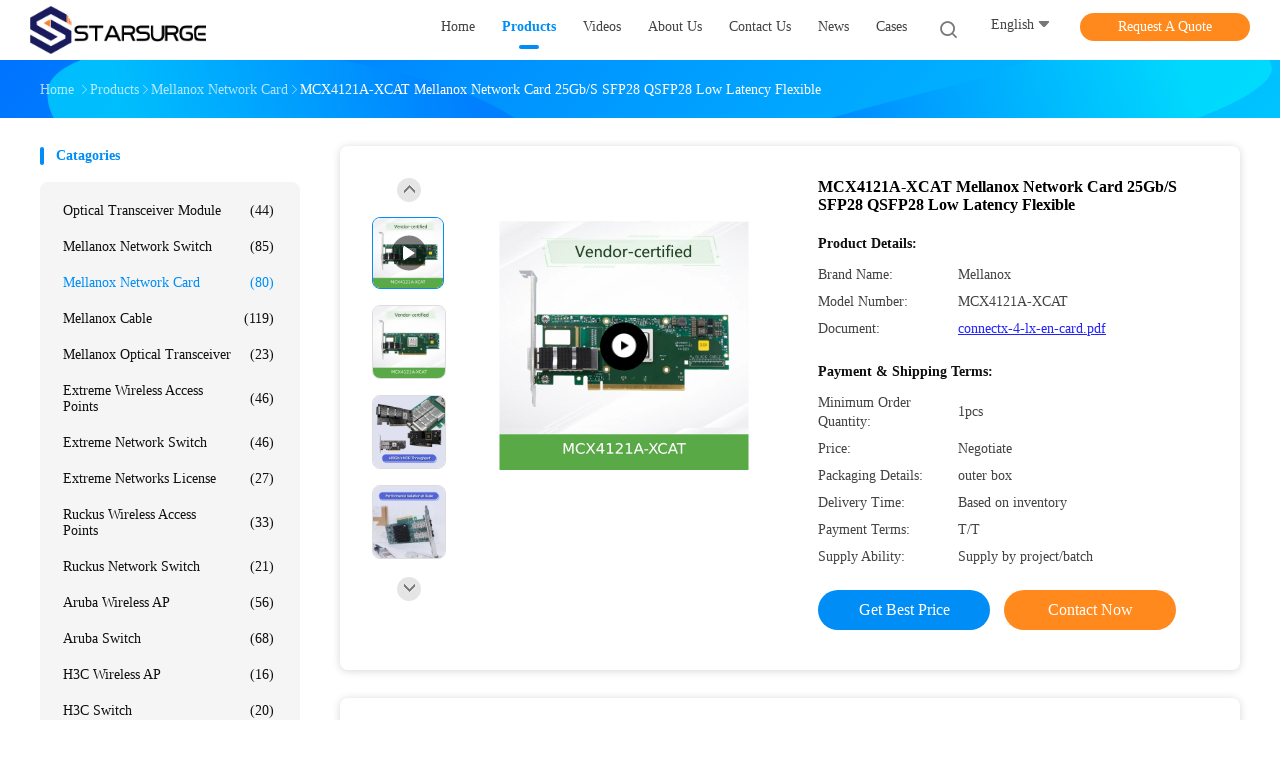

--- FILE ---
content_type: text/html
request_url: https://www.mellanoxnetwork.com/sale-37696375-mcx4121a-xcat-mellanox-network-card-25gb-s-sfp28-qsfp28-low-latency-flexible.html
body_size: 35069
content:

<!DOCTYPE html>
<html lang="en">
<head>
	<meta charset="utf-8">
	<meta http-equiv="X-UA-Compatible" content="IE=edge">
	<meta name="viewport" content="width=device-width, initial-scale=1.0">
    <title>MCX4121A-XCAT Mellanox Network Card 25Gb/S SFP28 QSFP28 Low Latency Flexible</title>
	    <meta name="keywords" content="Mellanox Network Card, MCX4121A-XCAT Mellanox Network Card 25Gb/S SFP28 QSFP28 Low Latency Flexible, Mellanox Network Card for sale, Mellanox Network Card price" />
            <meta name="description" content="High quality MCX4121A-XCAT Mellanox Network Card 25Gb/S SFP28 QSFP28 Low Latency Flexible from China, China's leading product market Mellanox Network Card product market, With strict quality control Mellanox Network Card factories, Producing high quality MCX4121A-XCAT Mellanox Network Card 25Gb/S SFP28 QSFP28 Low Latency Flexible products." />
    				<link rel='preload'
					  href=/photo/mellanoxnetwork/sitetpl/style/common.css?ver=1757914358 as='style'><link type='text/css' rel='stylesheet'
					  href=/photo/mellanoxnetwork/sitetpl/style/common.css?ver=1757914358 media='all'><meta property="og:title" content="MCX4121A-XCAT Mellanox Network Card 25Gb/S SFP28 QSFP28 Low Latency Flexible" />
<meta property="og:description" content="High quality MCX4121A-XCAT Mellanox Network Card 25Gb/S SFP28 QSFP28 Low Latency Flexible from China, China's leading product market Mellanox Network Card product market, With strict quality control Mellanox Network Card factories, Producing high quality MCX4121A-XCAT Mellanox Network Card 25Gb/S SFP28 QSFP28 Low Latency Flexible products." />
<meta property="og:type" content="product" />
<meta property="og:availability" content="instock" />
<meta property="og:site_name" content="Hong Kong Starsurge Group Co., Limited" />
<meta property="og:url" content="https://www.mellanoxnetwork.com/sale-37696375-mcx4121a-xcat-mellanox-network-card-25gb-s-sfp28-qsfp28-low-latency-flexible.html" />
<meta property="og:image" content="https://www.mellanoxnetwork.com/photo/ps207953336-mcx4121a_xcat_mellanox_network_card_25gb_s_sfp28_qsfp28_low_latency_flexible.jpg" />
<link rel="canonical" href="https://www.mellanoxnetwork.com/sale-37696375-mcx4121a-xcat-mellanox-network-card-25gb-s-sfp28-qsfp28-low-latency-flexible.html" />
<link rel="alternate" href="https://m.mellanoxnetwork.com/sale-37696375-mcx4121a-xcat-mellanox-network-card-25gb-s-sfp28-qsfp28-low-latency-flexible.html" media="only screen and (max-width: 640px)" />
<link rel="stylesheet" type="text/css" href="/js/guidefirstcommon.css" />
<style type="text/css">
/*<![CDATA[*/
.consent__cookie {position: fixed;top: 0;left: 0;width: 100%;height: 0%;z-index: 100000;}.consent__cookie_bg {position: fixed;top: 0;left: 0;width: 100%;height: 100%;background: #000;opacity: .6;display: none }.consent__cookie_rel {position: fixed;bottom:0;left: 0;width: 100%;background: #fff;display: -webkit-box;display: -ms-flexbox;display: flex;flex-wrap: wrap;padding: 24px 80px;-webkit-box-sizing: border-box;box-sizing: border-box;-webkit-box-pack: justify;-ms-flex-pack: justify;justify-content: space-between;-webkit-transition: all ease-in-out .3s;transition: all ease-in-out .3s }.consent__close {position: absolute;top: 20px;right: 20px;cursor: pointer }.consent__close svg {fill: #777 }.consent__close:hover svg {fill: #000 }.consent__cookie_box {flex: 1;word-break: break-word;}.consent__warm {color: #777;font-size: 16px;margin-bottom: 12px;line-height: 19px }.consent__title {color: #333;font-size: 20px;font-weight: 600;margin-bottom: 12px;line-height: 23px }.consent__itxt {color: #333;font-size: 14px;margin-bottom: 12px;display: -webkit-box;display: -ms-flexbox;display: flex;-webkit-box-align: center;-ms-flex-align: center;align-items: center }.consent__itxt i {display: -webkit-inline-box;display: -ms-inline-flexbox;display: inline-flex;width: 28px;height: 28px;border-radius: 50%;background: #e0f9e9;margin-right: 8px;-webkit-box-align: center;-ms-flex-align: center;align-items: center;-webkit-box-pack: center;-ms-flex-pack: center;justify-content: center }.consent__itxt svg {fill: #3ca860 }.consent__txt {color: #a6a6a6;font-size: 14px;margin-bottom: 8px;line-height: 17px }.consent__btns {display: -webkit-box;display: -ms-flexbox;display: flex;-webkit-box-orient: vertical;-webkit-box-direction: normal;-ms-flex-direction: column;flex-direction: column;-webkit-box-pack: center;-ms-flex-pack: center;justify-content: center;flex-shrink: 0;}.consent__btn {width: 280px;height: 40px;line-height: 40px;text-align: center;background: #3ca860;color: #fff;border-radius: 4px;margin: 8px 0;-webkit-box-sizing: border-box;box-sizing: border-box;cursor: pointer;font-size:14px}.consent__btn:hover {background: #00823b }.consent__btn.empty {color: #3ca860;border: 1px solid #3ca860;background: #fff }.consent__btn.empty:hover {background: #3ca860;color: #fff }.open .consent__cookie_bg {display: block }.open .consent__cookie_rel {bottom: 0 }@media (max-width: 760px) {.consent__btns {width: 100%;align-items: center;}.consent__cookie_rel {padding: 20px 24px }}.consent__cookie.open {display: block;}.consent__cookie {display: none;}
/*]]>*/
</style>
<style type="text/css">
/*<![CDATA[*/
@media only screen and (max-width:640px){.contact_now_dialog .content-wrap .desc{background-image:url(/images/cta_images/bg_s.png) !important}}.contact_now_dialog .content-wrap .content-wrap_header .cta-close{background-image:url(/images/cta_images/sprite.png) !important}.contact_now_dialog .content-wrap .desc{background-image:url(/images/cta_images/bg_l.png) !important}.contact_now_dialog .content-wrap .cta-btn i{background-image:url(/images/cta_images/sprite.png) !important}.contact_now_dialog .content-wrap .head-tip img{content:url(/images/cta_images/cta_contact_now.png) !important}.cusim{background-image:url(/images/imicon/im.svg) !important}.cuswa{background-image:url(/images/imicon/wa.png) !important}.cusall{background-image:url(/images/imicon/allchat.svg) !important}
/*]]>*/
</style>
<script type="text/javascript" src="/js/guidefirstcommon.js"></script>
<script type="text/javascript">
/*<![CDATA[*/
window.isvideotpl = 0;window.detailurl = '';
var colorUrl = '';var isShowGuide = 2;var showGuideColor = 0;var im_appid = 10003;var im_msg="Good day, what product are you looking for?";

var cta_cid = 287750;var use_defaulProductInfo = 1;var cta_pid = 37696375;var test_company = 0;var webim_domain = '';var company_type = 0;var cta_equipment = 'pc'; var setcookie = 'setwebimCookie(129763,37696375,0)'; var whatsapplink = "https://wa.me/86 17812096364?text=Hi%2C+I%27m+interested+in+MCX4121A-XCAT+Mellanox+Network+Card+25Gb%2FS+SFP28+QSFP28+Low+Latency+Flexible."; function insertMeta(){var str = '<meta name="mobile-web-app-capable" content="yes" /><meta name="viewport" content="width=device-width, initial-scale=1.0" />';document.head.insertAdjacentHTML('beforeend',str);} var element = document.querySelector('a.footer_webim_a[href="/webim/webim_tab.html"]');if (element) {element.parentNode.removeChild(element);}

var colorUrl = '';
var aisearch = 0;
var selfUrl = '';
window.playerReportUrl='/vod/view_count/report';
var query_string = ["Products","Detail"];
var g_tp = '';
var customtplcolor = 99702;
var str_chat = 'chat';
				var str_call_now = 'call now';
var str_chat_now = 'chat now';
var str_contact1 = 'Get Best Price';var str_chat_lang='english';var str_contact2 = 'Get Price';var str_contact2 = 'Best Price';var str_contact = 'contact';
window.predomainsub = "";
/*]]>*/
</script>
</head>
<body>
<img src="/logo.gif" style="display:none" alt="logo"/>
<a style="display: none!important;" title="Hong Kong Starsurge Group Co., Limited" class="float-inquiry" href="/contactnow.html" onclick='setinquiryCookie("{\"showproduct\":1,\"pid\":\"37696375\",\"name\":\"MCX4121A-XCAT Mellanox Network Card 25Gb\\/S SFP28 QSFP28 Low Latency Flexible\",\"source_url\":\"\\/sale-37696375-mcx4121a-xcat-mellanox-network-card-25gb-s-sfp28-qsfp28-low-latency-flexible.html\",\"picurl\":\"\\/photo\\/pd207953336-mcx4121a_xcat_mellanox_network_card_25gb_s_sfp28_qsfp28_low_latency_flexible.jpg\",\"propertyDetail\":[[\"products Status\",\"Stock\"],[\"Application\",\"Server\"],[\"Condition\",\"new and original\"],[\"Type\",\"wired\"]],\"company_name\":null,\"picurl_c\":\"\\/photo\\/pc207953336-mcx4121a_xcat_mellanox_network_card_25gb_s_sfp28_qsfp28_low_latency_flexible.jpg\",\"price\":\"Negotiate\",\"username\":\"Echo Zhao\",\"viewTime\":\"Last Login : 0 hours 56 minutes ago\",\"subject\":\"Please send me more information on your MCX4121A-XCAT Mellanox Network Card 25Gb\\/S SFP28 QSFP28 Low Latency Flexible\",\"countrycode\":\"\"}");'></a>
<!-- Event snippet for mellanoxnetwork.com conversion page
In your html page, add the snippet and call gtag_report_conversion when someone clicks on the chosen link or button. -->
<script>
function gtag_report_conversion(url) {
  var callback = function () {
    if (typeof(url) != 'undefined') {
      window.location = url;
    }
  };
  gtag('event', 'conversion', {
      'send_to': 'AW-10876748299/A-7RCKaO5LIYEIuEuMIo',
      'event_callback': callback
  });
  return false;
}
</script>
		<!-- Event snippet for mellanoxnetwork-独立站-287750-转化 conversion page
In your html page, add the snippet and call gtag_report_conversion when someone clicks on the chosen link or button. -->
<script>
function gtag_report_conversion(url) {
  var callback = function () {
    if (typeof(url) != 'undefined') {
      window.location = url;
    }
  };
  gtag('event', 'conversion', {
      'send_to': 'AW-11479559858/G5PgCJ_C6ooZELLd8OEq',
      'event_callback': callback
  });
  return false;
}
</script>
<script>
var originProductInfo = '';
var originProductInfo = {"showproduct":1,"pid":"37696375","name":"MCX4121A-XCAT Mellanox Network Card 25Gb\/S SFP28 QSFP28 Low Latency Flexible","source_url":"\/sale-37696375-mcx4121a-xcat-mellanox-network-card-25gb-s-sfp28-qsfp28-low-latency-flexible.html","picurl":"\/photo\/pd207953336-mcx4121a_xcat_mellanox_network_card_25gb_s_sfp28_qsfp28_low_latency_flexible.jpg","propertyDetail":[["products Status","Stock"],["Application","Server"],["Condition","new and original"],["Type","wired"]],"company_name":null,"picurl_c":"\/photo\/pc207953336-mcx4121a_xcat_mellanox_network_card_25gb_s_sfp28_qsfp28_low_latency_flexible.jpg","price":"Negotiate","username":"Echo Zhao","viewTime":"Last Login : 4 hours 56 minutes ago","subject":"Please quote us your MCX4121A-XCAT Mellanox Network Card 25Gb\/S SFP28 QSFP28 Low Latency Flexible","countrycode":""};
var save_url = "/contactsave.html";
var update_url = "/updateinquiry.html";
var productInfo = {};
var defaulProductInfo = {};
var myDate = new Date();
var curDate = myDate.getFullYear()+'-'+(parseInt(myDate.getMonth())+1)+'-'+myDate.getDate();
var message = '';
var default_pop = 1;
var leaveMessageDialog = document.getElementsByClassName('leave-message-dialog')[0]; // 获取弹层
var _$$ = function (dom) {
    return document.querySelectorAll(dom);
};
resInfo = originProductInfo;
resInfo['name'] = resInfo['name'] || '';
defaulProductInfo.pid = resInfo['pid'];
defaulProductInfo.productName = resInfo['name'] ?? '';
defaulProductInfo.productInfo = resInfo['propertyDetail'];
defaulProductInfo.productImg = resInfo['picurl_c'];
defaulProductInfo.subject = resInfo['subject'] ?? '';
defaulProductInfo.productImgAlt = resInfo['name'] ?? '';
var inquirypopup_tmp = 1;
var message = 'Dear,'+'\r\n'+"I am interested in"+' '+trim(resInfo['name'])+", could you send me more details such as type, size, MOQ, material, etc."+'\r\n'+"Thanks!"+'\r\n'+"Waiting for your reply.";
var message_1 = 'Dear,'+'\r\n'+"I am interested in"+' '+trim(resInfo['name'])+", could you send me more details such as type, size, MOQ, material, etc."+'\r\n'+"Thanks!"+'\r\n'+"Waiting for your reply.";
var message_2 = 'Hello,'+'\r\n'+"I am looking for"+' '+trim(resInfo['name'])+", please send me the price, specification and picture."+'\r\n'+"Your swift response will be highly appreciated."+'\r\n'+"Feel free to contact me for more information."+'\r\n'+"Thanks a lot.";
var message_3 = 'Hello,'+'\r\n'+trim(resInfo['name'])+' '+"meets my expectations."+'\r\n'+"Please give me the best price and some other product information."+'\r\n'+"Feel free to contact me via my mail."+'\r\n'+"Thanks a lot.";

var message_4 = 'Dear,'+'\r\n'+"What is the FOB price on your"+' '+trim(resInfo['name'])+'?'+'\r\n'+"Which is the nearest port name?"+'\r\n'+"Please reply me as soon as possible, it would be better to share further information."+'\r\n'+"Regards!";
var message_5 = 'Hi there,'+'\r\n'+"I am very interested in your"+' '+trim(resInfo['name'])+'.'+'\r\n'+"Please send me your product details."+'\r\n'+"Looking forward to your quick reply."+'\r\n'+"Feel free to contact me by mail."+'\r\n'+"Regards!";

var message_6 = 'Dear,'+'\r\n'+"Please provide us with information about your"+' '+trim(resInfo['name'])+", such as type, size, material, and of course the best price."+'\r\n'+"Looking forward to your quick reply."+'\r\n'+"Thank you!";
var message_7 = 'Dear,'+'\r\n'+"Can you supply"+' '+trim(resInfo['name'])+" for us?"+'\r\n'+"First we want a price list and some product details."+'\r\n'+"I hope to get reply asap and look forward to cooperation."+'\r\n'+"Thank you very much.";
var message_8 = 'hi,'+'\r\n'+"I am looking for"+' '+trim(resInfo['name'])+", please give me some more detailed product information."+'\r\n'+"I look forward to your reply."+'\r\n'+"Thank you!";
var message_9 = 'Hello,'+'\r\n'+"Your"+' '+trim(resInfo['name'])+" meets my requirements very well."+'\r\n'+"Please send me the price, specification, and similar model will be OK."+'\r\n'+"Feel free to chat with me."+'\r\n'+"Thanks!";
var message_10 = 'Dear,'+'\r\n'+"I want to know more about the details and quotation of"+' '+trim(resInfo['name'])+'.'+'\r\n'+"Feel free to contact me."+'\r\n'+"Regards!";

var r = getRandom(1,10);

defaulProductInfo.message = eval("message_"+r);
    defaulProductInfo.message = eval("message_"+r);
        var mytAjax = {

    post: function(url, data, fn) {
        var xhr = new XMLHttpRequest();
        xhr.open("POST", url, true);
        xhr.setRequestHeader("Content-Type", "application/x-www-form-urlencoded;charset=UTF-8");
        xhr.setRequestHeader("X-Requested-With", "XMLHttpRequest");
        xhr.setRequestHeader('Content-Type','text/plain;charset=UTF-8');
        xhr.onreadystatechange = function() {
            if(xhr.readyState == 4 && (xhr.status == 200 || xhr.status == 304)) {
                fn.call(this, xhr.responseText);
            }
        };
        xhr.send(data);
    },

    postform: function(url, data, fn) {
        var xhr = new XMLHttpRequest();
        xhr.open("POST", url, true);
        xhr.setRequestHeader("X-Requested-With", "XMLHttpRequest");
        xhr.onreadystatechange = function() {
            if(xhr.readyState == 4 && (xhr.status == 200 || xhr.status == 304)) {
                fn.call(this, xhr.responseText);
            }
        };
        xhr.send(data);
    }
};
/*window.onload = function(){
    leaveMessageDialog = document.getElementsByClassName('leave-message-dialog')[0];
    if (window.localStorage.recordDialogStatus=='undefined' || (window.localStorage.recordDialogStatus!='undefined' && window.localStorage.recordDialogStatus != curDate)) {
        setTimeout(function(){
            if(parseInt(inquirypopup_tmp%10) == 1){
                creatDialog(defaulProductInfo, 1);
            }
        }, 6000);
    }
};*/
function trim(str)
{
    str = str.replace(/(^\s*)/g,"");
    return str.replace(/(\s*$)/g,"");
};
function getRandom(m,n){
    var num = Math.floor(Math.random()*(m - n) + n);
    return num;
};
function strBtn(param) {

    var starattextarea = document.getElementById("textareamessage").value.length;
    var email = document.getElementById("startEmail").value;

    var default_tip = document.querySelectorAll(".watermark_container").length;
    if (20 < starattextarea && starattextarea < 3000) {
        if(default_tip>0){
            document.getElementById("textareamessage1").parentNode.parentNode.nextElementSibling.style.display = "none";
        }else{
            document.getElementById("textareamessage1").parentNode.nextElementSibling.style.display = "none";
        }

    } else {
        if(default_tip>0){
            document.getElementById("textareamessage1").parentNode.parentNode.nextElementSibling.style.display = "block";
        }else{
            document.getElementById("textareamessage1").parentNode.nextElementSibling.style.display = "block";
        }

        return;
    }

    // var re = /^([a-zA-Z0-9_-])+@([a-zA-Z0-9_-])+\.([a-zA-Z0-9_-])+/i;/*邮箱不区分大小写*/
    var re = /^[a-zA-Z0-9][\w-]*(\.?[\w-]+)*@[a-zA-Z0-9-]+(\.[a-zA-Z0-9]+)+$/i;
    if (!re.test(email)) {
        document.getElementById("startEmail").nextElementSibling.style.display = "block";
        return;
    } else {
        document.getElementById("startEmail").nextElementSibling.style.display = "none";
    }

    var subject = document.getElementById("pop_subject").value;
    var pid = document.getElementById("pop_pid").value;
    var message = document.getElementById("textareamessage").value;
    var sender_email = document.getElementById("startEmail").value;
    var tel = '';
    if (document.getElementById("tel0") != undefined && document.getElementById("tel0") != '')
        tel = document.getElementById("tel0").value;
    var form_serialize = '&tel='+tel;

    form_serialize = form_serialize.replace(/\+/g, "%2B");
    mytAjax.post(save_url,"pid="+pid+"&subject="+subject+"&email="+sender_email+"&message="+(message)+form_serialize,function(res){
        var mes = JSON.parse(res);
        if(mes.status == 200){
            var iid = mes.iid;
            document.getElementById("pop_iid").value = iid;
            document.getElementById("pop_uuid").value = mes.uuid;

            if(typeof gtag_report_conversion === "function"){
                gtag_report_conversion();//执行统计js代码
            }
            if(typeof fbq === "function"){
                fbq('track','Purchase');//执行统计js代码
            }
        }
    });
    for (var index = 0; index < document.querySelectorAll(".dialog-content-pql").length; index++) {
        document.querySelectorAll(".dialog-content-pql")[index].style.display = "none";
    };
    $('#idphonepql').val(tel);
    document.getElementById("dialog-content-pql-id").style.display = "block";
    ;
};
function twoBtnOk(param) {

    var selectgender = document.getElementById("Mr").innerHTML;
    var iid = document.getElementById("pop_iid").value;
    var sendername = document.getElementById("idnamepql").value;
    var senderphone = document.getElementById("idphonepql").value;
    var sendercname = document.getElementById("idcompanypql").value;
    var uuid = document.getElementById("pop_uuid").value;
    var gender = 2;
    if(selectgender == 'Mr.') gender = 0;
    if(selectgender == 'Mrs.') gender = 1;
    var pid = document.getElementById("pop_pid").value;
    var form_serialize = '';

        form_serialize = form_serialize.replace(/\+/g, "%2B");

    mytAjax.post(update_url,"iid="+iid+"&gender="+gender+"&uuid="+uuid+"&name="+(sendername)+"&tel="+(senderphone)+"&company="+(sendercname)+form_serialize,function(res){});

    for (var index = 0; index < document.querySelectorAll(".dialog-content-pql").length; index++) {
        document.querySelectorAll(".dialog-content-pql")[index].style.display = "none";
    };
    document.getElementById("dialog-content-pql-ok").style.display = "block";

};
function toCheckMust(name) {
    $('#'+name+'error').hide();
}
function handClidk(param) {
    var starattextarea = document.getElementById("textareamessage1").value.length;
    var email = document.getElementById("startEmail1").value;
    var default_tip = document.querySelectorAll(".watermark_container").length;
    if (20 < starattextarea && starattextarea < 3000) {
        if(default_tip>0){
            document.getElementById("textareamessage1").parentNode.parentNode.nextElementSibling.style.display = "none";
        }else{
            document.getElementById("textareamessage1").parentNode.nextElementSibling.style.display = "none";
        }

    } else {
        if(default_tip>0){
            document.getElementById("textareamessage1").parentNode.parentNode.nextElementSibling.style.display = "block";
        }else{
            document.getElementById("textareamessage1").parentNode.nextElementSibling.style.display = "block";
        }

        return;
    }

    // var re = /^([a-zA-Z0-9_-])+@([a-zA-Z0-9_-])+\.([a-zA-Z0-9_-])+/i;
    var re = /^[a-zA-Z0-9][\w-]*(\.?[\w-]+)*@[a-zA-Z0-9-]+(\.[a-zA-Z0-9]+)+$/i;
    if (!re.test(email)) {
        document.getElementById("startEmail1").nextElementSibling.style.display = "block";
        return;
    } else {
        document.getElementById("startEmail1").nextElementSibling.style.display = "none";
    }

    var subject = document.getElementById("pop_subject").value;
    var pid = document.getElementById("pop_pid").value;
    var message = document.getElementById("textareamessage1").value;
    var sender_email = document.getElementById("startEmail1").value;
    var form_serialize = tel = '';
    if (document.getElementById("tel1") != undefined && document.getElementById("tel1") != '')
        tel = document.getElementById("tel1").value;
        mytAjax.post(save_url,"email="+sender_email+"&tel="+tel+"&pid="+pid+"&message="+message+"&subject="+subject+form_serialize,function(res){

        var mes = JSON.parse(res);
        if(mes.status == 200){
            var iid = mes.iid;
            document.getElementById("pop_iid").value = iid;
            document.getElementById("pop_uuid").value = mes.uuid;
            if(typeof gtag_report_conversion === "function"){
                gtag_report_conversion();//执行统计js代码
            }
        }

    });
    for (var index = 0; index < document.querySelectorAll(".dialog-content-pql").length; index++) {
        document.querySelectorAll(".dialog-content-pql")[index].style.display = "none";
    };
    $('#idphonepql').val(tel);
    document.getElementById("dialog-content-pql-id").style.display = "block";

};
window.addEventListener('load', function () {
    $('.checkbox-wrap label').each(function(){
        if($(this).find('input').prop('checked')){
            $(this).addClass('on')
        }else {
            $(this).removeClass('on')
        }
    })
    $(document).on('click', '.checkbox-wrap label' , function(ev){
        if (ev.target.tagName.toUpperCase() != 'INPUT') {
            $(this).toggleClass('on')
        }
    })
})

function hand_video(pdata) {
    data = JSON.parse(pdata);
    productInfo.productName = data.productName;
    productInfo.productInfo = data.productInfo;
    productInfo.productImg = data.productImg;
    productInfo.subject = data.subject;

    var message = 'Dear,'+'\r\n'+"I am interested in"+' '+trim(data.productName)+", could you send me more details such as type, size, quantity, material, etc."+'\r\n'+"Thanks!"+'\r\n'+"Waiting for your reply.";

    var message = 'Dear,'+'\r\n'+"I am interested in"+' '+trim(data.productName)+", could you send me more details such as type, size, MOQ, material, etc."+'\r\n'+"Thanks!"+'\r\n'+"Waiting for your reply.";
    var message_1 = 'Dear,'+'\r\n'+"I am interested in"+' '+trim(data.productName)+", could you send me more details such as type, size, MOQ, material, etc."+'\r\n'+"Thanks!"+'\r\n'+"Waiting for your reply.";
    var message_2 = 'Hello,'+'\r\n'+"I am looking for"+' '+trim(data.productName)+", please send me the price, specification and picture."+'\r\n'+"Your swift response will be highly appreciated."+'\r\n'+"Feel free to contact me for more information."+'\r\n'+"Thanks a lot.";
    var message_3 = 'Hello,'+'\r\n'+trim(data.productName)+' '+"meets my expectations."+'\r\n'+"Please give me the best price and some other product information."+'\r\n'+"Feel free to contact me via my mail."+'\r\n'+"Thanks a lot.";

    var message_4 = 'Dear,'+'\r\n'+"What is the FOB price on your"+' '+trim(data.productName)+'?'+'\r\n'+"Which is the nearest port name?"+'\r\n'+"Please reply me as soon as possible, it would be better to share further information."+'\r\n'+"Regards!";
    var message_5 = 'Hi there,'+'\r\n'+"I am very interested in your"+' '+trim(data.productName)+'.'+'\r\n'+"Please send me your product details."+'\r\n'+"Looking forward to your quick reply."+'\r\n'+"Feel free to contact me by mail."+'\r\n'+"Regards!";

    var message_6 = 'Dear,'+'\r\n'+"Please provide us with information about your"+' '+trim(data.productName)+", such as type, size, material, and of course the best price."+'\r\n'+"Looking forward to your quick reply."+'\r\n'+"Thank you!";
    var message_7 = 'Dear,'+'\r\n'+"Can you supply"+' '+trim(data.productName)+" for us?"+'\r\n'+"First we want a price list and some product details."+'\r\n'+"I hope to get reply asap and look forward to cooperation."+'\r\n'+"Thank you very much.";
    var message_8 = 'hi,'+'\r\n'+"I am looking for"+' '+trim(data.productName)+", please give me some more detailed product information."+'\r\n'+"I look forward to your reply."+'\r\n'+"Thank you!";
    var message_9 = 'Hello,'+'\r\n'+"Your"+' '+trim(data.productName)+" meets my requirements very well."+'\r\n'+"Please send me the price, specification, and similar model will be OK."+'\r\n'+"Feel free to chat with me."+'\r\n'+"Thanks!";
    var message_10 = 'Dear,'+'\r\n'+"I want to know more about the details and quotation of"+' '+trim(data.productName)+'.'+'\r\n'+"Feel free to contact me."+'\r\n'+"Regards!";

    var r = getRandom(1,10);

    productInfo.message = eval("message_"+r);
            if(parseInt(inquirypopup_tmp/10) == 1){
        productInfo.message = "";
    }
    productInfo.pid = data.pid;
    creatDialog(productInfo, 2);
};

function handDialog(pdata) {
    data = JSON.parse(pdata);
    productInfo.productName = data.productName;
    productInfo.productInfo = data.productInfo;
    productInfo.productImg = data.productImg;
    productInfo.subject = data.subject;

    var message = 'Dear,'+'\r\n'+"I am interested in"+' '+trim(data.productName)+", could you send me more details such as type, size, quantity, material, etc."+'\r\n'+"Thanks!"+'\r\n'+"Waiting for your reply.";

    var message = 'Dear,'+'\r\n'+"I am interested in"+' '+trim(data.productName)+", could you send me more details such as type, size, MOQ, material, etc."+'\r\n'+"Thanks!"+'\r\n'+"Waiting for your reply.";
    var message_1 = 'Dear,'+'\r\n'+"I am interested in"+' '+trim(data.productName)+", could you send me more details such as type, size, MOQ, material, etc."+'\r\n'+"Thanks!"+'\r\n'+"Waiting for your reply.";
    var message_2 = 'Hello,'+'\r\n'+"I am looking for"+' '+trim(data.productName)+", please send me the price, specification and picture."+'\r\n'+"Your swift response will be highly appreciated."+'\r\n'+"Feel free to contact me for more information."+'\r\n'+"Thanks a lot.";
    var message_3 = 'Hello,'+'\r\n'+trim(data.productName)+' '+"meets my expectations."+'\r\n'+"Please give me the best price and some other product information."+'\r\n'+"Feel free to contact me via my mail."+'\r\n'+"Thanks a lot.";

    var message_4 = 'Dear,'+'\r\n'+"What is the FOB price on your"+' '+trim(data.productName)+'?'+'\r\n'+"Which is the nearest port name?"+'\r\n'+"Please reply me as soon as possible, it would be better to share further information."+'\r\n'+"Regards!";
    var message_5 = 'Hi there,'+'\r\n'+"I am very interested in your"+' '+trim(data.productName)+'.'+'\r\n'+"Please send me your product details."+'\r\n'+"Looking forward to your quick reply."+'\r\n'+"Feel free to contact me by mail."+'\r\n'+"Regards!";

    var message_6 = 'Dear,'+'\r\n'+"Please provide us with information about your"+' '+trim(data.productName)+", such as type, size, material, and of course the best price."+'\r\n'+"Looking forward to your quick reply."+'\r\n'+"Thank you!";
    var message_7 = 'Dear,'+'\r\n'+"Can you supply"+' '+trim(data.productName)+" for us?"+'\r\n'+"First we want a price list and some product details."+'\r\n'+"I hope to get reply asap and look forward to cooperation."+'\r\n'+"Thank you very much.";
    var message_8 = 'hi,'+'\r\n'+"I am looking for"+' '+trim(data.productName)+", please give me some more detailed product information."+'\r\n'+"I look forward to your reply."+'\r\n'+"Thank you!";
    var message_9 = 'Hello,'+'\r\n'+"Your"+' '+trim(data.productName)+" meets my requirements very well."+'\r\n'+"Please send me the price, specification, and similar model will be OK."+'\r\n'+"Feel free to chat with me."+'\r\n'+"Thanks!";
    var message_10 = 'Dear,'+'\r\n'+"I want to know more about the details and quotation of"+' '+trim(data.productName)+'.'+'\r\n'+"Feel free to contact me."+'\r\n'+"Regards!";

    var r = getRandom(1,10);
    productInfo.message = eval("message_"+r);
            if(parseInt(inquirypopup_tmp/10) == 1){
        productInfo.message = "";
    }
    productInfo.pid = data.pid;
    creatDialog(productInfo, 2);
};

function closepql(param) {

    leaveMessageDialog.style.display = 'none';
};

function closepql2(param) {

    for (var index = 0; index < document.querySelectorAll(".dialog-content-pql").length; index++) {
        document.querySelectorAll(".dialog-content-pql")[index].style.display = "none";
    };
    document.getElementById("dialog-content-pql-ok").style.display = "block";
};

function decodeHtmlEntities(str) {
    var tempElement = document.createElement('div');
    tempElement.innerHTML = str;
    return tempElement.textContent || tempElement.innerText || '';
}

function initProduct(productInfo,type){

    productInfo.productName = decodeHtmlEntities(productInfo.productName);
    productInfo.message = decodeHtmlEntities(productInfo.message);

    leaveMessageDialog = document.getElementsByClassName('leave-message-dialog')[0];
    leaveMessageDialog.style.display = "block";
    if(type == 3){
        var popinquiryemail = document.getElementById("popinquiryemail").value;
        _$$("#startEmail1")[0].value = popinquiryemail;
    }else{
        _$$("#startEmail1")[0].value = "";
    }
    _$$("#startEmail")[0].value = "";
    _$$("#idnamepql")[0].value = "";
    _$$("#idphonepql")[0].value = "";
    _$$("#idcompanypql")[0].value = "";

    _$$("#pop_pid")[0].value = productInfo.pid;
    _$$("#pop_subject")[0].value = productInfo.subject;
    
    if(parseInt(inquirypopup_tmp/10) == 1){
        productInfo.message = "";
    }

    _$$("#textareamessage1")[0].value = productInfo.message;
    _$$("#textareamessage")[0].value = productInfo.message;

    _$$("#dialog-content-pql-id .titlep")[0].innerHTML = productInfo.productName;
    _$$("#dialog-content-pql-id img")[0].setAttribute("src", productInfo.productImg);
    _$$("#dialog-content-pql-id img")[0].setAttribute("alt", productInfo.productImgAlt);

    _$$("#dialog-content-pql-id-hand img")[0].setAttribute("src", productInfo.productImg);
    _$$("#dialog-content-pql-id-hand img")[0].setAttribute("alt", productInfo.productImgAlt);
    _$$("#dialog-content-pql-id-hand .titlep")[0].innerHTML = productInfo.productName;

    if (productInfo.productInfo.length > 0) {
        var ul2, ul;
        ul = document.createElement("ul");
        for (var index = 0; index < productInfo.productInfo.length; index++) {
            var el = productInfo.productInfo[index];
            var li = document.createElement("li");
            var span1 = document.createElement("span");
            span1.innerHTML = el[0] + ":";
            var span2 = document.createElement("span");
            span2.innerHTML = el[1];
            li.appendChild(span1);
            li.appendChild(span2);
            ul.appendChild(li);

        }
        ul2 = ul.cloneNode(true);
        if (type === 1) {
            _$$("#dialog-content-pql-id .left")[0].replaceChild(ul, _$$("#dialog-content-pql-id .left ul")[0]);
        } else {
            _$$("#dialog-content-pql-id-hand .left")[0].replaceChild(ul2, _$$("#dialog-content-pql-id-hand .left ul")[0]);
            _$$("#dialog-content-pql-id .left")[0].replaceChild(ul, _$$("#dialog-content-pql-id .left ul")[0]);
        }
    };
    for (var index = 0; index < _$$("#dialog-content-pql-id .right ul li").length; index++) {
        _$$("#dialog-content-pql-id .right ul li")[index].addEventListener("click", function (params) {
            _$$("#dialog-content-pql-id .right #Mr")[0].innerHTML = this.innerHTML
        }, false)

    };

};
function closeInquiryCreateDialog() {
    document.getElementById("xuanpan_dialog_box_pql").style.display = "none";
};
function showInquiryCreateDialog() {
    document.getElementById("xuanpan_dialog_box_pql").style.display = "block";
};
function submitPopInquiry(){
    var message = document.getElementById("inquiry_message").value;
    var email = document.getElementById("inquiry_email").value;
    var subject = defaulProductInfo.subject;
    var pid = defaulProductInfo.pid;
    if (email === undefined) {
        showInquiryCreateDialog();
        document.getElementById("inquiry_email").style.border = "1px solid red";
        return false;
    };
    if (message === undefined) {
        showInquiryCreateDialog();
        document.getElementById("inquiry_message").style.border = "1px solid red";
        return false;
    };
    if (email.search(/^\w+((-\w+)|(\.\w+))*\@[A-Za-z0-9]+((\.|-)[A-Za-z0-9]+)*\.[A-Za-z0-9]+$/) == -1) {
        document.getElementById("inquiry_email").style.border= "1px solid red";
        showInquiryCreateDialog();
        return false;
    } else {
        document.getElementById("inquiry_email").style.border= "";
    };
    if (message.length < 20 || message.length >3000) {
        showInquiryCreateDialog();
        document.getElementById("inquiry_message").style.border = "1px solid red";
        return false;
    } else {
        document.getElementById("inquiry_message").style.border = "";
    };
    var tel = '';
    if (document.getElementById("tel") != undefined && document.getElementById("tel") != '')
        tel = document.getElementById("tel").value;

    mytAjax.post(save_url,"pid="+pid+"&subject="+subject+"&email="+email+"&message="+(message)+'&tel='+tel,function(res){
        var mes = JSON.parse(res);
        if(mes.status == 200){
            var iid = mes.iid;
            document.getElementById("pop_iid").value = iid;
            document.getElementById("pop_uuid").value = mes.uuid;

        }
    });
    initProduct(defaulProductInfo);
    for (var index = 0; index < document.querySelectorAll(".dialog-content-pql").length; index++) {
        document.querySelectorAll(".dialog-content-pql")[index].style.display = "none";
    };
    $('#idphonepql').val(tel);
    document.getElementById("dialog-content-pql-id").style.display = "block";

};

//带附件上传
function submitPopInquiryfile(email_id,message_id,check_sort,name_id,phone_id,company_id,attachments){

    if(typeof(check_sort) == 'undefined'){
        check_sort = 0;
    }
    var message = document.getElementById(message_id).value;
    var email = document.getElementById(email_id).value;
    var attachments = document.getElementById(attachments).value;
    if(typeof(name_id) !== 'undefined' && name_id != ""){
        var name  = document.getElementById(name_id).value;
    }
    if(typeof(phone_id) !== 'undefined' && phone_id != ""){
        var phone = document.getElementById(phone_id).value;
    }
    if(typeof(company_id) !== 'undefined' && company_id != ""){
        var company = document.getElementById(company_id).value;
    }
    var subject = defaulProductInfo.subject;
    var pid = defaulProductInfo.pid;

    if(check_sort == 0){
        if (email === undefined) {
            showInquiryCreateDialog();
            document.getElementById(email_id).style.border = "1px solid red";
            return false;
        };
        if (message === undefined) {
            showInquiryCreateDialog();
            document.getElementById(message_id).style.border = "1px solid red";
            return false;
        };

        if (email.search(/^\w+((-\w+)|(\.\w+))*\@[A-Za-z0-9]+((\.|-)[A-Za-z0-9]+)*\.[A-Za-z0-9]+$/) == -1) {
            document.getElementById(email_id).style.border= "1px solid red";
            showInquiryCreateDialog();
            return false;
        } else {
            document.getElementById(email_id).style.border= "";
        };
        if (message.length < 20 || message.length >3000) {
            showInquiryCreateDialog();
            document.getElementById(message_id).style.border = "1px solid red";
            return false;
        } else {
            document.getElementById(message_id).style.border = "";
        };
    }else{

        if (message === undefined) {
            showInquiryCreateDialog();
            document.getElementById(message_id).style.border = "1px solid red";
            return false;
        };

        if (email === undefined) {
            showInquiryCreateDialog();
            document.getElementById(email_id).style.border = "1px solid red";
            return false;
        };

        if (message.length < 20 || message.length >3000) {
            showInquiryCreateDialog();
            document.getElementById(message_id).style.border = "1px solid red";
            return false;
        } else {
            document.getElementById(message_id).style.border = "";
        };

        if (email.search(/^\w+((-\w+)|(\.\w+))*\@[A-Za-z0-9]+((\.|-)[A-Za-z0-9]+)*\.[A-Za-z0-9]+$/) == -1) {
            document.getElementById(email_id).style.border= "1px solid red";
            showInquiryCreateDialog();
            return false;
        } else {
            document.getElementById(email_id).style.border= "";
        };

    };

    mytAjax.post(save_url,"pid="+pid+"&subject="+subject+"&email="+email+"&message="+message+"&company="+company+"&attachments="+attachments,function(res){
        var mes = JSON.parse(res);
        if(mes.status == 200){
            var iid = mes.iid;
            document.getElementById("pop_iid").value = iid;
            document.getElementById("pop_uuid").value = mes.uuid;

            if(typeof gtag_report_conversion === "function"){
                gtag_report_conversion();//执行统计js代码
            }
            if(typeof fbq === "function"){
                fbq('track','Purchase');//执行统计js代码
            }
        }
    });
    initProduct(defaulProductInfo);

    if(name !== undefined && name != ""){
        _$$("#idnamepql")[0].value = name;
    }

    if(phone !== undefined && phone != ""){
        _$$("#idphonepql")[0].value = phone;
    }

    if(company !== undefined && company != ""){
        _$$("#idcompanypql")[0].value = company;
    }

    for (var index = 0; index < document.querySelectorAll(".dialog-content-pql").length; index++) {
        document.querySelectorAll(".dialog-content-pql")[index].style.display = "none";
    };
    document.getElementById("dialog-content-pql-id").style.display = "block";

};
function submitPopInquiryByParam(email_id,message_id,check_sort,name_id,phone_id,company_id){

    if(typeof(check_sort) == 'undefined'){
        check_sort = 0;
    }

    var senderphone = '';
    var message = document.getElementById(message_id).value;
    var email = document.getElementById(email_id).value;
    if(typeof(name_id) !== 'undefined' && name_id != ""){
        var name  = document.getElementById(name_id).value;
    }
    if(typeof(phone_id) !== 'undefined' && phone_id != ""){
        var phone = document.getElementById(phone_id).value;
        senderphone = phone;
    }
    if(typeof(company_id) !== 'undefined' && company_id != ""){
        var company = document.getElementById(company_id).value;
    }
    var subject = defaulProductInfo.subject;
    var pid = defaulProductInfo.pid;

    if(check_sort == 0){
        if (email === undefined) {
            showInquiryCreateDialog();
            document.getElementById(email_id).style.border = "1px solid red";
            return false;
        };
        if (message === undefined) {
            showInquiryCreateDialog();
            document.getElementById(message_id).style.border = "1px solid red";
            return false;
        };

        if (email.search(/^\w+((-\w+)|(\.\w+))*\@[A-Za-z0-9]+((\.|-)[A-Za-z0-9]+)*\.[A-Za-z0-9]+$/) == -1) {
            document.getElementById(email_id).style.border= "1px solid red";
            showInquiryCreateDialog();
            return false;
        } else {
            document.getElementById(email_id).style.border= "";
        };
        if (message.length < 20 || message.length >3000) {
            showInquiryCreateDialog();
            document.getElementById(message_id).style.border = "1px solid red";
            return false;
        } else {
            document.getElementById(message_id).style.border = "";
        };
    }else{

        if (message === undefined) {
            showInquiryCreateDialog();
            document.getElementById(message_id).style.border = "1px solid red";
            return false;
        };

        if (email === undefined) {
            showInquiryCreateDialog();
            document.getElementById(email_id).style.border = "1px solid red";
            return false;
        };

        if (message.length < 20 || message.length >3000) {
            showInquiryCreateDialog();
            document.getElementById(message_id).style.border = "1px solid red";
            return false;
        } else {
            document.getElementById(message_id).style.border = "";
        };

        if (email.search(/^\w+((-\w+)|(\.\w+))*\@[A-Za-z0-9]+((\.|-)[A-Za-z0-9]+)*\.[A-Za-z0-9]+$/) == -1) {
            document.getElementById(email_id).style.border= "1px solid red";
            showInquiryCreateDialog();
            return false;
        } else {
            document.getElementById(email_id).style.border= "";
        };

    };

    var productsku = "";
    if($("#product_sku").length > 0){
        productsku = $("#product_sku").html();
    }

    mytAjax.post(save_url,"tel="+senderphone+"&pid="+pid+"&subject="+subject+"&email="+email+"&message="+message+"&messagesku="+encodeURI(productsku),function(res){
        var mes = JSON.parse(res);
        if(mes.status == 200){
            var iid = mes.iid;
            document.getElementById("pop_iid").value = iid;
            document.getElementById("pop_uuid").value = mes.uuid;

            if(typeof gtag_report_conversion === "function"){
                gtag_report_conversion();//执行统计js代码
            }
            if(typeof fbq === "function"){
                fbq('track','Purchase');//执行统计js代码
            }
        }
    });
    initProduct(defaulProductInfo);

    if(name !== undefined && name != ""){
        _$$("#idnamepql")[0].value = name;
    }

    if(phone !== undefined && phone != ""){
        _$$("#idphonepql")[0].value = phone;
    }

    if(company !== undefined && company != ""){
        _$$("#idcompanypql")[0].value = company;
    }

    for (var index = 0; index < document.querySelectorAll(".dialog-content-pql").length; index++) {
        document.querySelectorAll(".dialog-content-pql")[index].style.display = "none";

    };
    document.getElementById("dialog-content-pql-id").style.display = "block";

};

function creat_videoDialog(productInfo, type) {

    if(type == 1){
        if(default_pop != 1){
            return false;
        }
        window.localStorage.recordDialogStatus = curDate;
    }else{
        default_pop = 0;
    }
    initProduct(productInfo, type);
    if (type === 1) {
        // 自动弹出
        for (var index = 0; index < document.querySelectorAll(".dialog-content-pql").length; index++) {

            document.querySelectorAll(".dialog-content-pql")[index].style.display = "none";
        };
        document.getElementById("dialog-content-pql").style.display = "block";
    } else {
        // 手动弹出
        for (var index = 0; index < document.querySelectorAll(".dialog-content-pql").length; index++) {
            document.querySelectorAll(".dialog-content-pql")[index].style.display = "none";
        };
        document.getElementById("dialog-content-pql-id-hand").style.display = "block";
    }
}

function creatDialog(productInfo, type) {

    if(type == 1){
        if(default_pop != 1){
            return false;
        }
        window.localStorage.recordDialogStatus = curDate;
    }else{
        default_pop = 0;
    }
    initProduct(productInfo, type);
    if (type === 1) {
        // 自动弹出
        for (var index = 0; index < document.querySelectorAll(".dialog-content-pql").length; index++) {

            document.querySelectorAll(".dialog-content-pql")[index].style.display = "none";
        };
        document.getElementById("dialog-content-pql").style.display = "block";
    } else {
        // 手动弹出
        for (var index = 0; index < document.querySelectorAll(".dialog-content-pql").length; index++) {
            document.querySelectorAll(".dialog-content-pql")[index].style.display = "none";
        };
        document.getElementById("dialog-content-pql-id-hand").style.display = "block";
    }
}

//带邮箱信息打开询盘框 emailtype=1表示带入邮箱
function openDialog(emailtype){
    var type = 2;//不带入邮箱，手动弹出
    if(emailtype == 1){
        var popinquiryemail = document.getElementById("popinquiryemail").value;
        // var re = /^([a-zA-Z0-9_-])+@([a-zA-Z0-9_-])+\.([a-zA-Z0-9_-])+/i;
        var re = /^[a-zA-Z0-9][\w-]*(\.?[\w-]+)*@[a-zA-Z0-9-]+(\.[a-zA-Z0-9]+)+$/i;
        if (!re.test(popinquiryemail)) {
            //前端提示样式;
            showInquiryCreateDialog();
            document.getElementById("popinquiryemail").style.border = "1px solid red";
            return false;
        } else {
            //前端提示样式;
        }
        var type = 3;
    }
    creatDialog(defaulProductInfo,type);
}

//上传附件
function inquiryUploadFile(){
    var fileObj = document.querySelector("#fileId").files[0];
    //构建表单数据
    var formData = new FormData();
    var filesize = fileObj.size;
    if(filesize > 10485760 || filesize == 0) {
        document.getElementById("filetips").style.display = "block";
        return false;
    }else {
        document.getElementById("filetips").style.display = "none";
    }
    formData.append('popinquiryfile', fileObj);
    document.getElementById("quotefileform").reset();
    var save_url = "/inquiryuploadfile.html";
    mytAjax.postform(save_url,formData,function(res){
        var mes = JSON.parse(res);
        if(mes.status == 200){
            document.getElementById("uploader-file-info").innerHTML = document.getElementById("uploader-file-info").innerHTML + "<span class=op>"+mes.attfile.name+"<a class=delatt id=att"+mes.attfile.id+" onclick=delatt("+mes.attfile.id+");>Delete</a></span>";
            var nowattachs = document.getElementById("attachments").value;
            if( nowattachs !== ""){
                var attachs = JSON.parse(nowattachs);
                attachs[mes.attfile.id] = mes.attfile;
            }else{
                var attachs = {};
                attachs[mes.attfile.id] = mes.attfile;
            }
            document.getElementById("attachments").value = JSON.stringify(attachs);
        }
    });
}
//附件删除
function delatt(attid)
{
    var nowattachs = document.getElementById("attachments").value;
    if( nowattachs !== ""){
        var attachs = JSON.parse(nowattachs);
        if(attachs[attid] == ""){
            return false;
        }
        var formData = new FormData();
        var delfile = attachs[attid]['filename'];
        var save_url = "/inquirydelfile.html";
        if(delfile != "") {
            formData.append('delfile', delfile);
            mytAjax.postform(save_url, formData, function (res) {
                if(res !== "") {
                    var mes = JSON.parse(res);
                    if (mes.status == 200) {
                        delete attachs[attid];
                        document.getElementById("attachments").value = JSON.stringify(attachs);
                        var s = document.getElementById("att"+attid);
                        s.parentNode.remove();
                    }
                }
            });
        }
    }else{
        return false;
    }
}

</script>
<div class="leave-message-dialog" style="display: none">
<style>
    .leave-message-dialog .close:before, .leave-message-dialog .close:after{
        content:initial;
    }
</style>
<div class="dialog-content-pql" id="dialog-content-pql" style="display: none">
    <span class="close" onclick="closepql()"><img src="/images/close.png" alt="close"></span>
    <div class="title">
        <p class="firstp-pql">Leave a Message</p>
        <p class="lastp-pql">We will call you back soon!</p>
    </div>
    <div class="form">
        <div class="textarea">
            <textarea style='font-family: robot;'  name="" id="textareamessage" cols="30" rows="10" style="margin-bottom:14px;width:100%"
                placeholder="Please enter your inquiry details."></textarea>
        </div>
        <p class="error-pql"> <span class="icon-pql"><img src="/images/error.png" alt="Hong Kong Starsurge Group Co., Limited"></span> Your message must be between 20-3,000 characters!</p>
        <input id="startEmail" type="text" placeholder="Enter your E-mail" onkeydown="if(event.keyCode === 13){ strBtn();}">
        <p class="error-pql"><span class="icon-pql"><img src="/images/error.png" alt="Hong Kong Starsurge Group Co., Limited"></span> Please check your E-mail! </p>
                <div class="operations">
            <div class='btn' id="submitStart" type="submit" onclick="strBtn()">SUBMIT</div>
        </div>
            </div>
</div>
<div class="dialog-content-pql dialog-content-pql-id" id="dialog-content-pql-id" style="display:none">
        <span class="close" onclick="closepql2()"><svg t="1648434466530" class="icon" viewBox="0 0 1024 1024" version="1.1" xmlns="http://www.w3.org/2000/svg" p-id="2198" width="16" height="16"><path d="M576 512l277.333333 277.333333-64 64-277.333333-277.333333L234.666667 853.333333 170.666667 789.333333l277.333333-277.333333L170.666667 234.666667 234.666667 170.666667l277.333333 277.333333L789.333333 170.666667 853.333333 234.666667 576 512z" fill="#444444" p-id="2199"></path></svg></span>
    <div class="left">
        <div class="img"><img></div>
        <p class="titlep"></p>
        <ul> </ul>
    </div>
    <div class="right">
                <p class="title">More information facilitates better communication.</p>
                <div style="position: relative;">
            <div class="mr"> <span id="Mr">Mr</span>
                <ul>
                    <li>Mr</li>
                    <li>Mrs</li>
                </ul>
            </div>
            <input style="text-indent: 80px;" type="text" id="idnamepql" placeholder="Input your name">
        </div>
        <input type="text"  id="idphonepql"  placeholder="Phone Number">
        <input type="text" id="idcompanypql"  placeholder="Company" onkeydown="if(event.keyCode === 13){ twoBtnOk();}">
                <div class="btn form_new" id="twoBtnOk" onclick="twoBtnOk()">OK</div>
    </div>
</div>

<div class="dialog-content-pql dialog-content-pql-ok" id="dialog-content-pql-ok" style="display:none">
        <span class="close" onclick="closepql()"><svg t="1648434466530" class="icon" viewBox="0 0 1024 1024" version="1.1" xmlns="http://www.w3.org/2000/svg" p-id="2198" width="16" height="16"><path d="M576 512l277.333333 277.333333-64 64-277.333333-277.333333L234.666667 853.333333 170.666667 789.333333l277.333333-277.333333L170.666667 234.666667 234.666667 170.666667l277.333333 277.333333L789.333333 170.666667 853.333333 234.666667 576 512z" fill="#444444" p-id="2199"></path></svg></span>
    <div class="duihaook"></div>
        <p class="title">Submitted successfully!</p>
        <p class="p1" style="text-align: center; font-size: 18px; margin-top: 14px;">We will call you back soon!</p>
    <div class="btn" onclick="closepql()" id="endOk" style="margin: 0 auto;margin-top: 50px;">OK</div>
</div>
<div class="dialog-content-pql dialog-content-pql-id dialog-content-pql-id-hand" id="dialog-content-pql-id-hand"
    style="display:none">
     <input type="hidden" name="pop_pid" id="pop_pid" value="0">
     <input type="hidden" name="pop_subject" id="pop_subject" value="">
     <input type="hidden" name="pop_iid" id="pop_iid" value="0">
     <input type="hidden" name="pop_uuid" id="pop_uuid" value="0">
        <span class="close" onclick="closepql()"><svg t="1648434466530" class="icon" viewBox="0 0 1024 1024" version="1.1" xmlns="http://www.w3.org/2000/svg" p-id="2198" width="16" height="16"><path d="M576 512l277.333333 277.333333-64 64-277.333333-277.333333L234.666667 853.333333 170.666667 789.333333l277.333333-277.333333L170.666667 234.666667 234.666667 170.666667l277.333333 277.333333L789.333333 170.666667 853.333333 234.666667 576 512z" fill="#444444" p-id="2199"></path></svg></span>
    <div class="left">
        <div class="img"><img></div>
        <p class="titlep"></p>
        <ul> </ul>
    </div>
    <div class="right" style="float:right">
                <div class="title">
            <p class="firstp-pql">Leave a Message</p>
            <p class="lastp-pql">We will call you back soon!</p>
        </div>
                <div class="form">
            <div class="textarea">
                <textarea style='font-family: robot;' name="message" id="textareamessage1" cols="30" rows="10"
                    placeholder="Please enter your inquiry details."></textarea>
            </div>
            <p class="error-pql"> <span class="icon-pql"><img src="/images/error.png" alt="Hong Kong Starsurge Group Co., Limited"></span> Your message must be between 20-3,000 characters!</p>

                            <input style="display:none" id="tel1" name="tel" type="text" oninput="value=value.replace(/[^0-9_+-]/g,'');" placeholder="Phone Number">
                        <input id='startEmail1' name='email' data-type='1' type='text'
                   placeholder="Enter your E-mail"
                   onkeydown='if(event.keyCode === 13){ handClidk();}'>
            
            <p class='error-pql'><span class='icon-pql'>
                    <img src="/images/error.png" alt="Hong Kong Starsurge Group Co., Limited"></span> Please check your E-mail!            </p>

            <div class="operations">
                <div class='btn' id="submitStart1" type="submit" onclick="handClidk()">SUBMIT</div>
            </div>
        </div>
    </div>
</div>
</div>
<div id="xuanpan_dialog_box_pql" class="xuanpan_dialog_box_pql"
    style="display:none;background:rgba(0,0,0,.6);width:100%;height:100%;position: fixed;top:0;left:0;z-index: 999999;">
    <div class="box_pql"
      style="width:526px;height:206px;background:rgba(255,255,255,1);opacity:1;border-radius:4px;position: absolute;left: 50%;top: 50%;transform: translate(-50%,-50%);">
      <div onclick="closeInquiryCreateDialog()" class="close close_create_dialog"
        style="cursor: pointer;height:42px;width:40px;float:right;padding-top: 16px;"><span
          style="display: inline-block;width: 25px;height: 2px;background: rgb(114, 114, 114);transform: rotate(45deg); "><span
            style="display: block;width: 25px;height: 2px;background: rgb(114, 114, 114);transform: rotate(-90deg); "></span></span>
      </div>
      <div
        style="height: 72px; overflow: hidden; text-overflow: ellipsis; display:-webkit-box;-ebkit-line-clamp: 3;-ebkit-box-orient: vertical; margin-top: 58px; padding: 0 84px; font-size: 18px; color: rgba(51, 51, 51, 1); text-align: center; ">
        Please leave your correct email and detailed requirements (20-3,000 characters).</div>
      <div onclick="closeInquiryCreateDialog()" class="close_create_dialog"
        style="width: 139px; height: 36px; background: rgba(253, 119, 34, 1); border-radius: 4px; margin: 16px auto; color: rgba(255, 255, 255, 1); font-size: 18px; line-height: 36px; text-align: center;">
        OK</div>
    </div>
</div>
<style>
.header_99702_101 .language-list li div:hover,
.header_99702_101 .language-list li a:hover
{
  color: #008ef6;
    }
    .header_99702_101 .language-list{
        width: 158px;
    }
    .header_99702_101 .language-list a{
        padding:0px;
    }
    .header_99702_101 .language-list li  div{
      display: block;
      line-height: 32px;
      height: 32px;
      padding: 0px;
      text-overflow: ellipsis;
      white-space: nowrap;
      overflow: hidden;
      color: #fff;
      text-decoration: none;
      font-size: 14px;
      color: #444;
      font-weight: normal;
      text-transform: capitalize;
      -webkit-transition: color .2s ease-in-out;
      -moz-transition: color .2s ease-in-out;
      -o-transition: color .2s ease-in-out;
      -ms-transition: color .2s ease-in-out;
      transition: color .2s ease-in-out;
    }
    .header_70701 .lang .lang-list div:hover,
.header_70701 .lang .lang-list a:hover
{background: #fff6ed;}
    .header_99702_101 .language-list li{
        display: flex;
    align-items: center;
    padding: 0px 10px;
    }
    .header_70701 .lang .lang-list  div{
        color: #333;
        display: block;
        padding: 8px 0px;
        white-space: nowrap;
        line-height: 24px;
    }
</style>
<header class="header_99702_101">
        <div class="wrap-rule fn-clear">
        <div class="float-left image-all">
            <a title="Hong Kong Starsurge Group Co., Limited" href="//www.mellanoxnetwork.com"><img onerror="$(this).parent().hide();" src="/logo.gif" alt="Hong Kong Starsurge Group Co., Limited" /></a>        </div>
        <div class="float-right fn-clear">
            <ul class="navigation fn-clear">
			                    					<li class="">
                                                <a target="_self" title="" href="/"><span>Home</span></a>                                                					</li>
                                                    					<li class="on">
                                                <a target="_self" title="" href="/products.html"><span>Products</span></a>                                                							<dl class="ecer-sub-menu">
                                									<dd>
                                        <a title="China Optical Transceiver Module Manufacturers" href="/supplier-4783801-optical-transceiver-module"><span>Optical Transceiver Module</span></a>									</dd>
                                									<dd>
                                        <a title="China Mellanox Network Switch Manufacturers" href="/supplier-4118380-mellanox-network-switch"><span>Mellanox Network Switch</span></a>									</dd>
                                									<dd>
                                        <a title="China Mellanox Network Card Manufacturers" href="/supplier-4118381-mellanox-network-card"><span>Mellanox Network Card</span></a>									</dd>
                                									<dd>
                                        <a title="China Mellanox Cable Manufacturers" href="/supplier-4118382-mellanox-cable"><span>Mellanox Cable</span></a>									</dd>
                                									<dd>
                                        <a title="China Mellanox Optical Transceiver Manufacturers" href="/supplier-4118385-mellanox-optical-transceiver"><span>Mellanox Optical Transceiver</span></a>									</dd>
                                									<dd>
                                        <a title="China Extreme Wireless Access Points Manufacturers" href="/supplier-4118391-extreme-wireless-access-points"><span>Extreme Wireless Access Points</span></a>									</dd>
                                									<dd>
                                        <a title="China Extreme Network Switch Manufacturers" href="/supplier-4118392-extreme-network-switch"><span>Extreme Network Switch</span></a>									</dd>
                                									<dd>
                                        <a title="China Extreme Networks License Manufacturers" href="/supplier-4168068-extreme-networks-license"><span>Extreme Networks License</span></a>									</dd>
                                									<dd>
                                        <a title="China Ruckus Wireless Access Points Manufacturers" href="/supplier-4118389-ruckus-wireless-access-points"><span>Ruckus Wireless Access Points</span></a>									</dd>
                                									<dd>
                                        <a title="China Ruckus Network Switch Manufacturers" href="/supplier-4118388-ruckus-network-switch"><span>Ruckus Network Switch</span></a>									</dd>
                                									<dd>
                                        <a title="China Aruba Wireless AP Manufacturers" href="/supplier-4118386-aruba-wireless-ap"><span>Aruba Wireless AP</span></a>									</dd>
                                									<dd>
                                        <a title="China Aruba Switch Manufacturers" href="/supplier-4785811-aruba-switch"><span>Aruba Switch</span></a>									</dd>
                                									<dd>
                                        <a title="China H3C Wireless AP Manufacturers" href="/supplier-4784047-h3c-wireless-ap"><span>H3C Wireless AP</span></a>									</dd>
                                									<dd>
                                        <a title="China H3C Switch Manufacturers" href="/supplier-4784048-h3c-switch"><span>H3C Switch</span></a>									</dd>
                                									<dd>
                                        <a title="China Cisco Switch Manufacturers" href="/supplier-4785215-cisco-switch"><span>Cisco Switch</span></a>									</dd>
                                									<dd>
                                        <a title="China Server Rack With Integrated Cooling Manufacturers" href="/supplier-4791246-server-rack-with-integrated-cooling"><span>Server Rack With Integrated Cooling</span></a>									</dd>
                                									<dd>
                                        <a title="China Fiber Optic Cable And Accessories Manufacturers" href="/supplier-4796779-fiber-optic-cable-and-accessories"><span>Fiber Optic Cable And Accessories</span></a>									</dd>
                                									<dd>
                                        <a title="China AI Humanoid Robot Manufacturers" href="/supplier-4799031-ai-humanoid-robot"><span>AI Humanoid Robot</span></a>									</dd>
                                							</dl>
                        					</li>
                                                    					<li class="">
                                                <a target="_self" title="" href="/video.html"><span>Videos</span></a>                                                					</li>
                                                                            <li class="">
                            <a target="_self" title="" href="/aboutus.html"><span>About Us</span></a>                                <dl class="ecer-sub-menu">
                                    <dd><a title="" href="/aboutus.html">About Us</a></dd>
                                    <dd><a title="" href="/factory.html">Factory Tour</a></dd>
                                    <dd><a title="" href="/quality.html">Quality Control</a></dd>
                                </dl>
                        </li>
                                                    					<li class="">
                                                <a target="_self" title="" href="/contactus.html"><span>Contact Us</span></a>                                                					</li>
                                                    					<li class="">
                                                <a target="_self" title="" href="/news.html"><span>News</span></a>                                                					</li>
                                                    					<li class="">
                                                <a target="_self" title="" href="/cases.html"><span>Cases</span></a>                                                					</li>
                                
                            </ul>
            <i class="iconfont icon-search sousuo-btn"></i>
            <div class="language">
            	                <span class="current-lang">
                    <span>English</span>
                    <i class="iconfont icon-xiangxia"></i>
                </span>
                <ul class="language-list">
                	                        <li class="en  selected">
                        <img src="[data-uri]" alt="" style="width: 16px; height: 12px; margin-right: 8px; border: 1px solid #ccc;">
                                                                                    <a title="English" href="https://www.mellanoxnetwork.com/sale-37696375-mcx4121a-xcat-mellanox-network-card-25gb-s-sfp28-qsfp28-low-latency-flexible.html">English</a>                        </li>
                                            <li class="fr  ">
                        <img src="[data-uri]" alt="" style="width: 16px; height: 12px; margin-right: 8px; border: 1px solid #ccc;">
                                                                                    <a title="Français" href="https://french.mellanoxnetwork.com/sale-37696375-mcx4121a-xcat-mellanox-network-card-25gb-s-sfp28-qsfp28-low-latency-flexible.html">Français</a>                        </li>
                                            <li class="de  ">
                        <img src="[data-uri]" alt="" style="width: 16px; height: 12px; margin-right: 8px; border: 1px solid #ccc;">
                                                                                    <a title="Deutsch" href="https://german.mellanoxnetwork.com/sale-37696375-mcx4121a-xcat-mellanox-network-card-25gb-s-sfp28-qsfp28-low-latency-flexible.html">Deutsch</a>                        </li>
                                            <li class="it  ">
                        <img src="[data-uri]" alt="" style="width: 16px; height: 12px; margin-right: 8px; border: 1px solid #ccc;">
                                                                                    <a title="Italiano" href="https://italian.mellanoxnetwork.com/sale-37696375-mcx4121a-xcat-mellanox-network-card-25gb-s-sfp28-qsfp28-low-latency-flexible.html">Italiano</a>                        </li>
                                            <li class="ru  ">
                        <img src="[data-uri]" alt="" style="width: 16px; height: 12px; margin-right: 8px; border: 1px solid #ccc;">
                                                                                    <a title="Русский" href="https://russian.mellanoxnetwork.com/sale-37696375-mcx4121a-xcat-mellanox-network-card-25gb-s-sfp28-qsfp28-low-latency-flexible.html">Русский</a>                        </li>
                                            <li class="es  ">
                        <img src="[data-uri]" alt="" style="width: 16px; height: 12px; margin-right: 8px; border: 1px solid #ccc;">
                                                                                    <a title="Español" href="https://spanish.mellanoxnetwork.com/sale-37696375-mcx4121a-xcat-mellanox-network-card-25gb-s-sfp28-qsfp28-low-latency-flexible.html">Español</a>                        </li>
                                            <li class="pt  ">
                        <img src="[data-uri]" alt="" style="width: 16px; height: 12px; margin-right: 8px; border: 1px solid #ccc;">
                                                                                    <a title="Português" href="https://portuguese.mellanoxnetwork.com/sale-37696375-mcx4121a-xcat-mellanox-network-card-25gb-s-sfp28-qsfp28-low-latency-flexible.html">Português</a>                        </li>
                                            <li class="nl  ">
                        <img src="[data-uri]" alt="" style="width: 16px; height: 12px; margin-right: 8px; border: 1px solid #ccc;">
                                                                                    <a title="Nederlandse" href="https://dutch.mellanoxnetwork.com/sale-37696375-mcx4121a-xcat-mellanox-network-card-25gb-s-sfp28-qsfp28-low-latency-flexible.html">Nederlandse</a>                        </li>
                                            <li class="el  ">
                        <img src="[data-uri]" alt="" style="width: 16px; height: 12px; margin-right: 8px; border: 1px solid #ccc;">
                                                                                    <a title="ελληνικά" href="https://greek.mellanoxnetwork.com/sale-37696375-mcx4121a-xcat-mellanox-network-card-25gb-s-sfp28-qsfp28-low-latency-flexible.html">ελληνικά</a>                        </li>
                                            <li class="ja  ">
                        <img src="[data-uri]" alt="" style="width: 16px; height: 12px; margin-right: 8px; border: 1px solid #ccc;">
                                                                                    <a title="日本語" href="https://japanese.mellanoxnetwork.com/sale-37696375-mcx4121a-xcat-mellanox-network-card-25gb-s-sfp28-qsfp28-low-latency-flexible.html">日本語</a>                        </li>
                                            <li class="ko  ">
                        <img src="[data-uri]" alt="" style="width: 16px; height: 12px; margin-right: 8px; border: 1px solid #ccc;">
                                                                                    <a title="한국" href="https://korean.mellanoxnetwork.com/sale-37696375-mcx4121a-xcat-mellanox-network-card-25gb-s-sfp28-qsfp28-low-latency-flexible.html">한국</a>                        </li>
                                            <li class="ar  ">
                        <img src="[data-uri]" alt="" style="width: 16px; height: 12px; margin-right: 8px; border: 1px solid #ccc;">
                                                                                    <a title="العربية" href="https://arabic.mellanoxnetwork.com/sale-37696375-mcx4121a-xcat-mellanox-network-card-25gb-s-sfp28-qsfp28-low-latency-flexible.html">العربية</a>                        </li>
                                            <li class="hi  ">
                        <img src="[data-uri]" alt="" style="width: 16px; height: 12px; margin-right: 8px; border: 1px solid #ccc;">
                                                                                    <a title="हिन्दी" href="https://hindi.mellanoxnetwork.com/sale-37696375-mcx4121a-xcat-mellanox-network-card-25gb-s-sfp28-qsfp28-low-latency-flexible.html">हिन्दी</a>                        </li>
                                            <li class="tr  ">
                        <img src="[data-uri]" alt="" style="width: 16px; height: 12px; margin-right: 8px; border: 1px solid #ccc;">
                                                                                    <a title="Türkçe" href="https://turkish.mellanoxnetwork.com/sale-37696375-mcx4121a-xcat-mellanox-network-card-25gb-s-sfp28-qsfp28-low-latency-flexible.html">Türkçe</a>                        </li>
                                            <li class="id  ">
                        <img src="[data-uri]" alt="" style="width: 16px; height: 12px; margin-right: 8px; border: 1px solid #ccc;">
                                                                                    <a title="Indonesia" href="https://indonesian.mellanoxnetwork.com/sale-37696375-mcx4121a-xcat-mellanox-network-card-25gb-s-sfp28-qsfp28-low-latency-flexible.html">Indonesia</a>                        </li>
                                            <li class="vi  ">
                        <img src="[data-uri]" alt="" style="width: 16px; height: 12px; margin-right: 8px; border: 1px solid #ccc;">
                                                                                    <a title="Tiếng Việt" href="https://vietnamese.mellanoxnetwork.com/sale-37696375-mcx4121a-xcat-mellanox-network-card-25gb-s-sfp28-qsfp28-low-latency-flexible.html">Tiếng Việt</a>                        </li>
                                            <li class="th  ">
                        <img src="[data-uri]" alt="" style="width: 16px; height: 12px; margin-right: 8px; border: 1px solid #ccc;">
                                                                                    <a title="ไทย" href="https://thai.mellanoxnetwork.com/sale-37696375-mcx4121a-xcat-mellanox-network-card-25gb-s-sfp28-qsfp28-low-latency-flexible.html">ไทย</a>                        </li>
                                            <li class="bn  ">
                        <img src="[data-uri]" alt="" style="width: 16px; height: 12px; margin-right: 8px; border: 1px solid #ccc;">
                                                                                    <a title="বাংলা" href="https://bengali.mellanoxnetwork.com/sale-37696375-mcx4121a-xcat-mellanox-network-card-25gb-s-sfp28-qsfp28-low-latency-flexible.html">বাংলা</a>                        </li>
                                            <li class="fa  ">
                        <img src="[data-uri]" alt="" style="width: 16px; height: 12px; margin-right: 8px; border: 1px solid #ccc;">
                                                                                    <a title="فارسی" href="https://persian.mellanoxnetwork.com/sale-37696375-mcx4121a-xcat-mellanox-network-card-25gb-s-sfp28-qsfp28-low-latency-flexible.html">فارسی</a>                        </li>
                                            <li class="pl  ">
                        <img src="[data-uri]" alt="" style="width: 16px; height: 12px; margin-right: 8px; border: 1px solid #ccc;">
                                                                                    <a title="Polski" href="https://polish.mellanoxnetwork.com/sale-37696375-mcx4121a-xcat-mellanox-network-card-25gb-s-sfp28-qsfp28-low-latency-flexible.html">Polski</a>                        </li>
                                    </ul>
            </div>
            			<a target="_blank" class="button" rel="nofollow" title="Quote" href="/contactnow.html">Request A Quote</a>                    </div>
        <form action="" method="" onsubmit="return jsWidgetSearch(this,'');">
            <i class="iconfont icon-search"></i>
            <div class="searchbox">
                <input class="placeholder-input" id="header_99702_101" name="keyword" type="text" autocomplete="off" disableautocomplete="" name="keyword" placeholder="What are you looking for..." value="">
                <button type="submit">Search</button>
            </div>
        </form>
    </div>
</header>
<script>
        var arr = ["mellanox nic","Mellanox Card","mellanox ethernet card"];
    var index = Math.floor((Math.random()*arr.length));
    document.getElementById("header_99702_101").value=arr[index];
</script>
<div class="four_global_position_109">
	<div class="breadcrumb">
		<div class="contain-w" itemscope itemtype="https://schema.org/BreadcrumbList">
			<span itemprop="itemListElement" itemscope itemtype="https://schema.org/ListItem">
                <a itemprop="item" title="" href="/"><span itemprop="name">Home</span></a>				<meta itemprop="position" content="1"/>
			</span>
            <i class="iconfont icon-rightArrow"></i><span itemprop="itemListElement" itemscope itemtype="https://schema.org/ListItem"><a itemprop="item" title="" href="/products.html"><span itemprop="name">Products</span></a><meta itemprop="position" content="2"/></span><i class="iconfont icon-rightArrow"></i><span itemprop="itemListElement" itemscope itemtype="https://schema.org/ListItem"><a itemprop="item" title="" href="/supplier-4118381-mellanox-network-card"><span itemprop="name">Mellanox Network Card</span></a><meta itemprop="position" content="3"/></span><i class="iconfont icon-rightArrow"></i><h1><span>MCX4121A-XCAT Mellanox Network Card 25Gb/S SFP28 QSFP28 Low Latency Flexible</span></h1>		</div>
	</div>
</div>
    
<div class="main-content wrap-rule fn-clear">
    <aside class="left-aside">
        

<div class="teruitong_aside_list_103">
    <div class="list-title">Catagories</div>
    <ul class="aside-list">

                    <li >
                <h2><a class="link " title="China Optical Transceiver Module Manufacturers" href="/supplier-4783801-optical-transceiver-module">Optical Transceiver Module<span>(44)</span></a></h2>
            </li>
                    <li >
                <h2><a class="link " title="China Mellanox Network Switch Manufacturers" href="/supplier-4118380-mellanox-network-switch">Mellanox Network Switch<span>(85)</span></a></h2>
            </li>
                    <li class='on'>
                <h2><a class="link on" title="China Mellanox Network Card Manufacturers" href="/supplier-4118381-mellanox-network-card">Mellanox Network Card<span>(80)</span></a></h2>
            </li>
                    <li >
                <h2><a class="link " title="China Mellanox Cable Manufacturers" href="/supplier-4118382-mellanox-cable">Mellanox Cable<span>(119)</span></a></h2>
            </li>
                    <li >
                <h2><a class="link " title="China Mellanox Optical Transceiver Manufacturers" href="/supplier-4118385-mellanox-optical-transceiver">Mellanox Optical Transceiver<span>(23)</span></a></h2>
            </li>
                    <li >
                <h2><a class="link " title="China Extreme Wireless Access Points Manufacturers" href="/supplier-4118391-extreme-wireless-access-points">Extreme Wireless Access Points<span>(46)</span></a></h2>
            </li>
                    <li >
                <h2><a class="link " title="China Extreme Network Switch Manufacturers" href="/supplier-4118392-extreme-network-switch">Extreme Network Switch<span>(46)</span></a></h2>
            </li>
                    <li >
                <h2><a class="link " title="China Extreme Networks License Manufacturers" href="/supplier-4168068-extreme-networks-license">Extreme Networks License<span>(27)</span></a></h2>
            </li>
                    <li >
                <h2><a class="link " title="China Ruckus Wireless Access Points Manufacturers" href="/supplier-4118389-ruckus-wireless-access-points">Ruckus Wireless Access Points<span>(33)</span></a></h2>
            </li>
                    <li >
                <h2><a class="link " title="China Ruckus Network Switch Manufacturers" href="/supplier-4118388-ruckus-network-switch">Ruckus Network Switch<span>(21)</span></a></h2>
            </li>
                    <li >
                <h2><a class="link " title="China Aruba Wireless AP Manufacturers" href="/supplier-4118386-aruba-wireless-ap">Aruba Wireless AP<span>(56)</span></a></h2>
            </li>
                    <li >
                <h2><a class="link " title="China Aruba Switch Manufacturers" href="/supplier-4785811-aruba-switch">Aruba Switch<span>(68)</span></a></h2>
            </li>
                    <li >
                <h2><a class="link " title="China H3C Wireless AP Manufacturers" href="/supplier-4784047-h3c-wireless-ap">H3C Wireless AP<span>(16)</span></a></h2>
            </li>
                    <li >
                <h2><a class="link " title="China H3C Switch Manufacturers" href="/supplier-4784048-h3c-switch">H3C Switch<span>(20)</span></a></h2>
            </li>
                    <li >
                <h2><a class="link " title="China Cisco Switch Manufacturers" href="/supplier-4785215-cisco-switch">Cisco Switch<span>(26)</span></a></h2>
            </li>
                    <li >
                <h2><a class="link " title="China Server Rack With Integrated Cooling Manufacturers" href="/supplier-4791246-server-rack-with-integrated-cooling">Server Rack With Integrated Cooling<span>(6)</span></a></h2>
            </li>
                    <li >
                <h2><a class="link " title="China Fiber Optic Cable And Accessories Manufacturers" href="/supplier-4796779-fiber-optic-cable-and-accessories">Fiber Optic Cable And Accessories<span>(38)</span></a></h2>
            </li>
                    <li >
                <h2><a class="link " title="China AI Humanoid Robot Manufacturers" href="/supplier-4799031-ai-humanoid-robot">AI Humanoid Robot<span>(9)</span></a></h2>
            </li>
        
    </ul>
</div>



        

        <div class="aside_form_99702_112">
    <div class="aside-form-column">Contacts</div>
    <div class="contacts">
        <table>
                        <tr>
                <th>Contacts:</th>
                <td>Echo</td>
            </tr>
            
                        <tr>
                <th>Tel: </th>
                <td>+86 17812096364</td>
            </tr>
            
                    </table>
        <div class="links">
                            <a href="mailto:echozhao@hksageconnect.com" title="Hong Kong Starsurge Group Co., Limited email" rel="noopener"><i class="iconfont icon-mail1"></i></a>
                            <a href="https://api.whatsapp.com/send?phone=8617812096364" title="Hong Kong Starsurge Group Co., Limited whatsapp" rel="noopener"><i class="iconfont icon-whatsapp1"></i></a>
                            <a href="/contactus.html#280683" title="Hong Kong Starsurge Group Co., Limited wechat" rel="noopener"><i class="iconfont icon-wechat1"></i></a>
                            <a href="skype: ?call" title="Hong Kong Starsurge Group Co., Limited skype" rel="noopener"><i class="iconfont icon-skype1"></i></a>
                    </div>
        <a href="javascript:void(0);" class="button" onclick="creatDialog(defaulProductInfo, 2)">Contact Now</a>
    </div>
</div>    </aside>
    <div class="right-content">
        <div class="chai_product_detailmain_lr">
    <!--显示联系信息，商品名移动到这里-->
<div class="cont" style="position: relative;">
            <div class="s_pt_box">
            <div class="Previous_box"><a  id="prev" class="gray"></a></div>
            <div id="slidePic">
                <ul>
                                        <li data-type="video" class="clickvideo clickli active">
                        <a href="javascript:void(0);" ref="nofollow">
                        <img src="/photo/pc207953336-mcx4121a_xcat_mellanox_network_card_25gb_s_sfp28_qsfp28_low_latency_flexible.jpg" alt="MCX4121A-XCAT Mellanox Network Card 25Gb/S SFP28 QSFP28 Low Latency Flexible" />                        </a>
                        <span class="videologo"></span>
                    </li>
                     
                                            <li  class="li clickli ">
                            <a rel="nofollow" title="MCX4121A-XCAT Mellanox Network Card 25Gb/S SFP28 QSFP28 Low Latency Flexible"><img src="/photo/pc207953336-mcx4121a_xcat_mellanox_network_card_25gb_s_sfp28_qsfp28_low_latency_flexible.jpg" alt="MCX4121A-XCAT Mellanox Network Card 25Gb/S SFP28 QSFP28 Low Latency Flexible" /></a>                        </li>
                                            <li  class="li clickli ">
                            <a rel="nofollow" title="MCX4121A-XCAT Mellanox Network Card 25Gb/S SFP28 QSFP28 Low Latency Flexible"><img src="/photo/pc207912669-mcx4121a_xcat_mellanox_network_card_25gb_s_sfp28_qsfp28_low_latency_flexible.jpg" alt="MCX4121A-XCAT Mellanox Network Card 25Gb/S SFP28 QSFP28 Low Latency Flexible" /></a>                        </li>
                                            <li  class="li clickli ">
                            <a rel="nofollow" title="MCX4121A-XCAT Mellanox Network Card 25Gb/S SFP28 QSFP28 Low Latency Flexible"><img src="/photo/pc207912666-mcx4121a_xcat_mellanox_network_card_25gb_s_sfp28_qsfp28_low_latency_flexible.jpg" alt="MCX4121A-XCAT Mellanox Network Card 25Gb/S SFP28 QSFP28 Low Latency Flexible" /></a>                        </li>
                                            <li  class="li clickli ">
                            <a rel="nofollow" title="MCX4121A-XCAT Mellanox Network Card 25Gb/S SFP28 QSFP28 Low Latency Flexible"><img src="/photo/pc207912671-mcx4121a_xcat_mellanox_network_card_25gb_s_sfp28_qsfp28_low_latency_flexible.jpg" alt="MCX4121A-XCAT Mellanox Network Card 25Gb/S SFP28 QSFP28 Low Latency Flexible" /></a>                        </li>
                                            <li  class="li clickli ">
                            <a rel="nofollow" title="MCX4121A-XCAT Mellanox Network Card 25Gb/S SFP28 QSFP28 Low Latency Flexible"><img src="/photo/pc207912668-mcx4121a_xcat_mellanox_network_card_25gb_s_sfp28_qsfp28_low_latency_flexible.jpg" alt="MCX4121A-XCAT Mellanox Network Card 25Gb/S SFP28 QSFP28 Low Latency Flexible" /></a>                        </li>
                                            <li  class="li clickli ">
                            <a rel="nofollow" title="MCX4121A-XCAT Mellanox Network Card 25Gb/S SFP28 QSFP28 Low Latency Flexible"><img src="/photo/pc207912670-mcx4121a_xcat_mellanox_network_card_25gb_s_sfp28_qsfp28_low_latency_flexible.jpg" alt="MCX4121A-XCAT Mellanox Network Card 25Gb/S SFP28 QSFP28 Low Latency Flexible" /></a>                        </li>
                                    </ul>
            </div>
            <div class="next_box"><a  id="next"></a></div>
        </div>
                    <div class="links fn-clear">
                <a class="iconfont icon-twitter" title="Hong Kong Starsurge Group Co., Limited Twitter" href=""  target="_blank" rel="noopener"></a>
                <a class="iconfont icon-facebook" title="Hong Kong Starsurge Group Co., Limited Facebook" href="https://www.facebook.com/profile.php?id=100089653765534" target="_blank" rel="noopener"></a>
                <a class="iconfont icon-social-linkedin" title="Hong Kong Starsurge Group Co., Limited LinkedIn" href="https://www.linkedin.com/company/starsurge-co-ltd/" target="_blank" rel="noopener"></a>
            </div>
                <div class="cont_m">
        <table width="100%" height="100%">
            <tbody>
            <tr>
                <td style="vertical-align: middle;text-align: center;">
                                        <div class="wrapbox" id="wrapbox">
            
                            <div class="YouTuBe_Box_Iframe" >
                     
                               <div class="videobox">
                                    <a target="_blank" title="MCX4121A-XCAT Mellanox Network Card 25Gb/S SFP28 QSFP28 Low Latency Flexible" href="/photo/pl207953336-mcx4121a_xcat_mellanox_network_card_25gb_s_sfp28_qsfp28_low_latency_flexible.jpg"><img rel="/photo/ps207953336-mcx4121a_xcat_mellanox_network_card_25gb_s_sfp28_qsfp28_low_latency_flexible.jpg" src="/photo/pl207953336-mcx4121a_xcat_mellanox_network_card_25gb_s_sfp28_qsfp28_low_latency_flexible.jpg" alt="MCX4121A-XCAT Mellanox Network Card 25Gb/S SFP28 QSFP28 Low Latency Flexible" /></a>                                </div>
                          
                                <div class="play" style='height:auto'>
                                <a href="/video-345338-network-card.html" title="network card">
                                    <div class="svg">
                                        <img src="/images/ecer_video_play.png" alt="">
                                    </div>
                                    </a>
                                </div>
                            
                            </div>
                        </div>

                                        <a id="largeimg" target="_blank" style="display:none" title="MCX4121A-XCAT Mellanox Network Card 25Gb/S SFP28 QSFP28 Low Latency Flexible" href="/photo/pl207953336-mcx4121a_xcat_mellanox_network_card_25gb_s_sfp28_qsfp28_low_latency_flexible.jpg"><img id="productImg" rel="/photo/ps207953336-mcx4121a_xcat_mellanox_network_card_25gb_s_sfp28_qsfp28_low_latency_flexible.jpg" src="/photo/pl207953336-mcx4121a_xcat_mellanox_network_card_25gb_s_sfp28_qsfp28_low_latency_flexible.jpg" alt="MCX4121A-XCAT Mellanox Network Card 25Gb/S SFP28 QSFP28 Low Latency Flexible" /></a>                </td>
            </tr>
            </tbody>
        </table>
    </div>
        <div class="cont_r ">
<!--显示联系信息，商品名移动到这里-->
                    <h2>MCX4121A-XCAT Mellanox Network Card 25Gb/S SFP28 QSFP28 Low Latency Flexible</h2>
        
        <h3>Product Details:</h3>
                    <table class="tables data" width="100%" border="0" cellpadding="0" cellspacing="0">
                <tbody>
                                    <tr>
                        <td class="p_name">Brand Name:</td>
                        <td class="p_attribute">Mellanox</td>
                    </tr>
                                    <tr>
                        <td class="p_name">Model Number:</td>
                        <td class="p_attribute">MCX4121A-XCAT</td>
                    </tr>
                                    <tr>
                        <td class="p_name">Document:</td>
                        <td class="p_attribute"><a target='_blank' style='color: #2323ff;text-decoration: underline;' href="//www.mellanoxnetwork.com/photo/mellanoxnetwork/document/94149/connectx-4-lx-en-card.pdf">connectx-4-lx-en-card.pdf</a></td>
                    </tr>
                                                </tbody>
            </table>
        
                    <h3 style="margin-top: 20px;">Payment & Shipping Terms:</h3>
            <table class="tables data" width="100%" border="0" cellpadding="0" cellspacing="0">
                <tbody>
                                    <tr>
                        <th class="p_name">Minimum Order Quantity:</th>
                        <td class="p_attribute">1pcs</td>
                    </tr>
                                    <tr>
                        <th class="p_name">Price:</th>
                        <td class="p_attribute">Negotiate</td>
                    </tr>
                                    <tr>
                        <th class="p_name">Packaging Details:</th>
                        <td class="p_attribute">outer box</td>
                    </tr>
                                    <tr>
                        <th class="p_name">Delivery Time:</th>
                        <td class="p_attribute">Based on inventory</td>
                    </tr>
                                    <tr>
                        <th class="p_name">Payment Terms:</th>
                        <td class="p_attribute">T/T</td>
                    </tr>
                                    <tr>
                        <th class="p_name">Supply Ability:</th>
                        <td class="p_attribute">Supply by project/batch</td>
                    </tr>
                                                </tbody>
            </table>
                                    <a href="javascript:void(0);" onclick= 'handDialog("{\"pid\":\"37696375\",\"productName\":\"MCX4121A-XCAT Mellanox Network Card 25Gb\\/S SFP28 QSFP28 Low Latency Flexible\",\"productInfo\":[[\"products Status\",\"Stock\"],[\"Application\",\"Server\"],[\"Condition\",\"new and original\"],[\"Type\",\"wired\"]],\"subject\":\"What is your best price for MCX4121A-XCAT Mellanox Network Card 25Gb\\/S SFP28 QSFP28 Low Latency Flexible\",\"productImg\":\"\\/photo\\/pc207953336-mcx4121a_xcat_mellanox_network_card_25gb_s_sfp28_qsfp28_low_latency_flexible.jpg\"}")' class="btn contact_btn"
           style="display: inline-block;background:#ff771c url(/images/css-sprite.png) -260px -214px;color:#fff;padding:0 13px 0 33px;width:auto;height:25px;line-height:26px;border:0;font-size:13px;border-radius:4px;font-weight:bold;text-decoration: none;">Get Best Price</a>

            <a style="" class="ChatNow" href="javascript:void(0);" onclick= 'handDialog("{\"pid\":\"37696375\",\"productName\":\"MCX4121A-XCAT Mellanox Network Card 25Gb\\/S SFP28 QSFP28 Low Latency Flexible\",\"productInfo\":[[\"products Status\",\"Stock\"],[\"Application\",\"Server\"],[\"Condition\",\"new and original\"],[\"Type\",\"wired\"]],\"subject\":\"What is your best price for MCX4121A-XCAT Mellanox Network Card 25Gb\\/S SFP28 QSFP28 Low Latency Flexible\",\"productImg\":\"\\/photo\\/pc207953336-mcx4121a_xcat_mellanox_network_card_25gb_s_sfp28_qsfp28_low_latency_flexible.jpg\"}")' rel="nofollow" >Contact Now</a>
                
    </div>
    <div class="clearfix"></div>
</div>
</div>
<script>
    var areaList = [
        {image:'/photo/pl207953336-mcx4121a_xcat_mellanox_network_card_25gb_s_sfp28_qsfp28_low_latency_flexible.jpg',bigimage:'/photo/ps207953336-mcx4121a_xcat_mellanox_network_card_25gb_s_sfp28_qsfp28_low_latency_flexible.jpg'},{image:'/photo/pl207953336-mcx4121a_xcat_mellanox_network_card_25gb_s_sfp28_qsfp28_low_latency_flexible.jpg',bigimage:'/photo/ps207953336-mcx4121a_xcat_mellanox_network_card_25gb_s_sfp28_qsfp28_low_latency_flexible.jpg'},{image:'/photo/pl207912669-mcx4121a_xcat_mellanox_network_card_25gb_s_sfp28_qsfp28_low_latency_flexible.jpg',bigimage:'/photo/ps207912669-mcx4121a_xcat_mellanox_network_card_25gb_s_sfp28_qsfp28_low_latency_flexible.jpg'},{image:'/photo/pl207912666-mcx4121a_xcat_mellanox_network_card_25gb_s_sfp28_qsfp28_low_latency_flexible.jpg',bigimage:'/photo/ps207912666-mcx4121a_xcat_mellanox_network_card_25gb_s_sfp28_qsfp28_low_latency_flexible.jpg'},{image:'/photo/pl207912671-mcx4121a_xcat_mellanox_network_card_25gb_s_sfp28_qsfp28_low_latency_flexible.jpg',bigimage:'/photo/ps207912671-mcx4121a_xcat_mellanox_network_card_25gb_s_sfp28_qsfp28_low_latency_flexible.jpg'},{image:'/photo/pl207912668-mcx4121a_xcat_mellanox_network_card_25gb_s_sfp28_qsfp28_low_latency_flexible.jpg',bigimage:'/photo/ps207912668-mcx4121a_xcat_mellanox_network_card_25gb_s_sfp28_qsfp28_low_latency_flexible.jpg'},{image:'/photo/pl207912670-mcx4121a_xcat_mellanox_network_card_25gb_s_sfp28_qsfp28_low_latency_flexible.jpg',bigimage:'/photo/ps207912670-mcx4121a_xcat_mellanox_network_card_25gb_s_sfp28_qsfp28_low_latency_flexible.jpg'}];
</script>

<script>
window.onload = function(){
    $("#slidePic .clickli").click(function(){
        var vid = $(this).attr("data-type");
        if(vid === "video"){
            $("#largeimg").hide();
            $("#wrapbox").show();
            $("#slidePic li").removeClass("active");
            $("#slidePic .clickvideo").addClass("active");
        }else{
            
            $("#largeimg").show();
            $("#wrapbox").hide();
            $("#slidePic .clickvideo").removeClass("active");
        }
    })
}
</script>
        <div class="product_detailmain_99702_118 contain-w">
    <style>
        .product_detailmain_99702_118 .details_wrap .title{
        margin-top: 24px;
        }
        .product_detailmain_99702_118  .overall-rating-text{
        padding: 19px 20px;
        width: 334px;
        border-radius: 8px;
        background: rgba(245, 244, 244, 1);
        display: flex;
        align-items: center;
        justify-content: space-between;
        position: relative;
        margin-right: 22px;
        flex-direction: column;
        }
        .product_detailmain_99702_118  .filter-select h3{
        font-size: 14px;
        }
        .product_detailmain_99702_118  .rating-base{
        margin-bottom: 14px;
        }

        .product_detailmain_99702_118   .progress-bar-container{
        width:314px;
        flex-grow: inherit;
        }
        .product_detailmain_99702_118   .rating-bar-item{
        margin-bottom: 10px;
        }
        .product_detailmain_99702_118   .rating-bar-item:last-child{
        margin-bottom: 0px;
        }
    </style>
    <div class="contant_four">
        <ul class="tab_lis_2">
            <li anchor="#detail_infomation" class="on"><a>Detail Information</a></li>
            <li anchor="#product_description">
                <a>Product Description</a></li>

            
        </ul>
        <div id="detail_infomation" class="info2">
            <table width="100%" border="0" class="tab1">
                <tbody>
                    <tr>
                        <td colspan="4">
                            <p class="title" id="detail_infomation">Detail Information</p>
                        </td>
                    </tr>
                                            <tr>
                                                                                                <th title="Products Status::">Products Status:</th>
                                    <td title="Stock:">Stock</td>
                                                                    <th title="Application::">Application:</th>
                                    <td title="Server:">Server</td>
                                                        </tr>
                                            <tr>
                                                                                                <th title="Condition::">Condition:</th>
                                    <td title="New And Original:">New And Original</td>
                                                                    <th title="Type::">Type:</th>
                                    <td title="Wired:">Wired</td>
                                                        </tr>
                                            <tr>
                                                                                                <th title="Max Speed::">Max Speed:</th>
                                    <td title="25Gb/s:">25Gb/s</td>
                                                        </tr>
                                            <tr>
                                                            <th colspan="1" title="Max Speed::">Highlight:</th>
                                <td colspan="3" title="25Gb/s:"><h2 style='display: inline-block;font-weight: bold;font-size: 14px;'>MCX4121A-XCAT Mellanox Network Card</h2>, <h2 style='display: inline-block;font-weight: bold;font-size: 14px;'>QSFP28 Mellanox Network Card</h2>, <h2 style='display: inline-block;font-weight: bold;font-size: 14px;'>Low Latency 25gbe Network Card</h2></td>
                                                    </tr>
                                        
                </tbody>
            </table>
        </div>
        <div id="product_description" class="details_wrap">
            <h2 class="title">Product Description</h2>
            <section>
                <div style="font-family: Arial, sans-serif; font-size: 16px; line-height: 2; color: #333333; padding: 20px; max-width: 1200px; margin: 0px auto;">
<h1 style="color: #0056b3; border-bottom: 2px solid rgb(0, 86, 179); padding-bottom: 10px; line-height: 2;">Mellanox ConnectX-4 Lx EN MCX4121A-XCAT: High-Performance Dual-Port Network Adapter</h1>
<h2 style="line-height: 2;">1. Product Overview</h2>
<p style="line-height: 2;">The Mellanox ConnectX-4 Lx EN MCX4121A-XCAT represents a significant advancement in data center <strong>network card</strong> technology, delivering exceptional performance for modern enterprise infrastructure. This dual-port Ethernet <strong>NIC card</strong> supports 10, 25, 40, and 50Gb/s speeds through SFP28 interfaces, providing hardware-accelerated networking solutions for demanding cloud, big data, and virtualized environments. Engineered with cutting-edge features and comprehensive protocol support, this adapter offers a future-proof investment for evolving network requirements.</p>
<h2 style="line-height: 2;">2. Key Characteristics</h2>
<ul>
<li>Dual SFP28 ports supporting 10/25GbE connectivity with auto-negotiation</li>
<li>PCI Express 3.0 x8 host interface with backward compatibility</li>
<li>Advanced hardware offload for RDMA over Converged Ethernet (RoCE)</li>
<li>SR-IOV virtualization support with up to 256 virtual functions</li>
<li>Comprehensive tunnel protocol offloading for VXLAN, NVGRE, and GENEVE</li>
<li>Innovative Multi-Host technology enabling shared adapter resources</li>
<li>Energy Efficient Ethernet (EEE) compliance reducing power consumption</li>
</ul>
<h2 style="line-height: 2;">3. Core Technologies</h2>
<p style="line-height: 2;">This advanced <strong>network card</strong> incorporates several groundbreaking technologies including Mellanox Multi-Host&reg; architecture, which allows multiple servers to share a single adapter, dramatically reducing infrastructure costs and complexity. The card features hardware-based overlay network encapsulation/decapsulation, GPUDirect&reg; RDMA acceleration, and sophisticated quality of service (QoS) mechanisms. While the newer <strong>ConnectX-6</strong> series offers higher maximum speeds, this adapter provides exceptional value for 10-50GbE applications with a robust feature set that meets most enterprise requirements.</p>
<h2 style="line-height: 2;">4. Operational Methodology</h2>
<p style="line-height: 2;">The ConnectX-4 Lx EN <strong>NIC card</strong> operates by offloading network processing tasks from the host CPU to specialized hardware engines on the adapter itself. This includes TCP/UDP/IP stateless offload, checksum computation, packet segmentation, and interrupt coalescence. For virtualized environments, the card implements Single Root I/O Virtualization (SR-IOV) to provide dedicated adapter resources and guaranteed isolation for virtual machines, significantly improving performance compared to software-based virtualization solutions while substantially reducing CPU overhead and improving efficiency.</p>
<h2 style="line-height: 2;">5. Application Environments</h2>
<ul>
<li>Cloud computing infrastructure and hyperscale data centers</li>
<li>High-performance computing and artificial intelligence clusters</li>
<li>Financial services and low-latency trading platforms</li>
<li>Virtualized infrastructure and software-defined networking</li>
<li>Enterprise storage area networks and storage appliances</li>
<li>Media streaming services and content delivery networks</li>
<li>High-frequency database and transaction processing systems</li>
</ul>
<h2 style="line-height: 2;">6. Technical Specifications</h2>
<table style="width: 100%; border-collapse: collapse; margin: 20px 0; box-shadow: 0 2px 5px rgba(0,0,0,0.1); border-radius: 5px; overflow: hidden;">
<thead>
<tr style="background: linear-gradient(to bottom, #0056b3, #004494); color: white;">
<th style="padding: 12px; border: 1px solid #ddd; text-align: left;">Parameter</th>
<th style="padding: 12px; border: 1px solid #ddd; text-align: left;">Specification</th>
</tr>
</thead>
<tbody>
<tr style="background-color: #f8f9fa;">
<td style="padding: 10px; border: 1px solid #ddd;">Product Model</td>
<td style="padding: 10px; border: 1px solid #ddd;">MCX4121A-XCAT</td>
</tr>
<tr>
<td style="padding: 10px; border: 1px solid #ddd;">Interface Configuration</td>
<td style="padding: 10px; border: 1px solid #ddd;">Dual SFP28 ports</td>
</tr>
<tr style="background-color: #f8f9fa;">
<td style="padding: 10px; border: 1px solid #ddd;">Supported Data Rates</td>
<td style="padding: 10px; border: 1px solid #ddd;">10/25/40/50 Gb/s</td>
</tr>
<tr>
<td style="padding: 10px; border: 1px solid #ddd;">Host Bus Interface</td>
<td style="padding: 10px; border: 1px solid #ddd;">PCIe 3.0 x8</td>
</tr>
<tr style="background-color: #f8f9fa;">
<td style="padding: 10px; border: 1px solid #ddd;">Form Factor</td>
<td style="padding: 10px; border: 1px solid #ddd;">Low-profile (includes tall bracket)</td>
</tr>
<tr>
<td style="padding: 10px; border: 1px solid #ddd;">Virtualization Technology</td>
<td style="padding: 10px; border: 1px solid #ddd;">SR-IOV (256 virtual functions)</td>
</tr>
<tr style="background-color: #f8f9fa;">
<td style="padding: 10px; border: 1px solid #ddd;">Protocol Support</td>
<td style="padding: 10px; border: 1px solid #ddd;">RoCE, iSCSI, FCoE, NVMe over Fabrics</td>
</tr>
<tr>
<td style="padding: 10px; border: 1px solid #ddd;">Power Consumption</td>
<td style="padding: 10px; border: 1px solid #ddd;">&lt; 10W typical operation</td>
</tr>
<tr style="background-color: #f8f9fa;">
<td style="padding: 10px; border: 1px solid #ddd;">Operating System Compatibility</td>
<td style="padding: 10px; border: 1px solid #ddd;">Linux, Windows, VMware, FreeBSD</td>
</tr>
<tr>
<td style="padding: 10px; border: 1px solid #ddd;">Regulatory Compliance</td>
<td style="padding: 10px; border: 1px solid #ddd;">RoHS, IEEE Ethernet standards</td>
</tr>
</tbody>
</table>
<h2 style="line-height: 2;">7. Competitive Advantages</h2>
<ul>
<li>Industry-leading 75 million packets per second message rate</li>
<li>Sub-microsecond latency enhances real-time application performance</li>
<li>Hardware-based isolation ensures security in multi-tenant environments</li>
<li>Superior price/performance ratio compared to alternative <strong>NIC card</strong> solutions</li>
<li>Future-proof design supporting emerging network protocols and standards</li>
<li>Reduced total cost of ownership through efficient power utilization</li>
</ul>
<h2 style="line-height: 2;">8. Service and Support</h2>
<p style="line-height: 2;">We provide comprehensive technical support services, including pre-sales consultation, system integration assistance, and post-sales troubleshooting. All products include standard warranty coverage, with extended protection plans available for enterprise deployments. Our global logistics network ensures timely delivery to customers worldwide, and we offer flexible procurement solutions for large-scale deployments of this advanced <strong>network card</strong> solution, including volume pricing and customized configuration options.</p>
<h2 style="line-height: 2;">9. Frequently Asked Questions</h2>
<p style="line-height: 2;"><strong>Q: How does the ConnectX-4 Lx compare to the ConnectX-6 series adapters?</strong><br>A: While the <strong>ConnectX-6</strong> series offers higher maximum speeds (up to 200Gb/s) and enhanced security features, the ConnectX-4 Lx provides excellent performance for 10-50GbE applications at a more accessible price point, making it ideal for many enterprise deployments where extreme bandwidth isn't required.</p>
<p style="line-height: 2;"><strong>Q: Can this network card be integrated with existing network infrastructure?</strong><br>A: Yes, the card is fully backward compatible with lower-speed Ethernet standards and can interoperate with existing network switches supporting SFP28 interfaces, providing a smooth upgrade path for legacy environments without requiring complete infrastructure overhaul.</p>
<p style="line-height: 2;"><strong>Q: What type of cabling is required for 25GbE operation?</strong><br>A: You can use SFP28 DAC (Direct Attach Copper) cables for shorter distances or optical transceivers with appropriate fiber cables for longer runs, depending on distance requirements and existing infrastructure compatibility.</p>
<h2 style="line-height: 2;">10. Implementation Considerations</h2>
<ul>
<li>Ensure adequate airflow around the adapter for proper thermal management in dense deployments</li>
<li>Verify server BIOS settings for PCIe slot configuration (x8 link width recommended for optimal performance)</li>
<li>Always use manufacturer-recommended drivers and firmware for optimal performance and stability</li>
<li>Consider switch compatibility and configuration requirements for advanced features like RoCE</li>
<li>Plan for appropriate cooling solutions in high-density deployments to maintain optimal operating temperatures</li>
</ul>
<h2 style="line-height: 2;">11. Company Introduction</h2>
<div style="display: flex; align-items: flex-start; gap: 25px; margin-top: 20px; padding: 20px; background-color: #f8f9fa; border-radius: 8px; border-left: 5px solid rgb(0, 86, 179); line-height: 2;"><img style="max-width: 320px; height: auto; border: 1px solid #ddd; padding: 4px; border-radius: 4px; box-shadow: 0 2px 4px rgba(0,0,0,0.1);" src="/images/load_icon.gif" alt="MCX4121A-XCAT Mellanox Network Card 25Gb/S SFP28 QSFP28 Low Latency Flexible 0" class="lazyi" data-original="/photo/mellanoxnetwork/editor/20250822170254_50606.webp">
<div>
<p style="line-height: 2;">With over a decade of industry expertise, our organization maintains extensive manufacturing capabilities supported by a highly skilled technical team. We have cultivated a substantial customer base across diverse market sectors and accumulated significant operational experience, enabling us to deliver products at competitive prices without compromising service quality. Our comprehensive product portfolio includes leading brands such as Mellanox, Ruckus, Aruba, and Extreme Networks.</p>
</div>
</div>
</div></strong>            </section>

            

            <p></p>

                        <div class="key_wrap"><strong>Tag:</strong>
                                    <h2 class="tag_words">
                        <a title="mellanox nic" href="/buy-mellanox-nic.html">mellanox nic</a>                    </h2>
                                    <h2 class="tag_words">
                        <a title="Mellanox Card" href="/buy-mellanox-card.html">Mellanox Card</a>                    </h2>
                                    <h2 class="tag_words">
                        <a title="mellanox ethernet card" href="/buy-mellanox-ethernet-card.html">mellanox ethernet card</a>                    </h2>
                                            </div>
                    </div>
    </div>
</div>      <div class="know_more_99702_115">
    <div class="form-title">Want to Know more details about this product</div>
    <form action="" class="form">
        <div class="textarea">
            <div class="placeholder">I am interested in MCX4121A-XCAT Mellanox Network Card 25Gb/S SFP28 QSFP28 Low Latency Flexible could you send me more details such as type, size, quantity, material, etc.<br/>Thanks!<br/>Waiting for your reply.</div>
            <textarea id="inquiry_message_pop"></textarea>
            <label class="input-label" for="inquiry_message_pop">inquiry message</label>
        </div>
        <input type="text" id="inquiry_email_pop" placeholder="Your E-mail">
        <label class="input-label" for="inquiry_email_pop">inquiry email</label>

        <input type="text" id="inquiry_phone_pop" style="display:none" oninput="value=value.replace(/[^0-9_+-]/g,'');" placeholder="Phone Number">
        <label class="input-label" for="inquiry_email_pop">inquiry phone</label>
        <button class="button" type="button" onclick="submitPopInquiryByParam('inquiry_email_pop','inquiry_message_pop',1,'','inquiry_phone_pop')">Submit</button>
    </form>
</div>    </div>
</div>
<div class="similar_products_99702_113">
    <div class="wrap-rule">
        <div class="title">Similar Products</div>
        <div class="pic-scroll">
            <ul class="pic-list">
                                <li>
                    <div class="item-group">
                                                       
                        <div class="item">
                            
                            <a class="image-all" title="MCX755106as-Heat (900-9X7AH-0078-DTZ) Nvidia Connectx-7 200g Ethernet Adapter with Dual Ports" href="/sale-53761847-mcx755106as-heat-900-9x7ah-0078-dtz-nvidia-connectx-7-200g-ethernet-adapter-with-dual-ports.html"><img alt="MCX755106as-Heat (900-9X7AH-0078-DTZ) Nvidia Connectx-7 200g Ethernet Adapter with Dual Ports" class="lazyi" data-original="/photo/pt207953360-mcx755106as_heat_900_9x7ah_0078_dtz_nvidia_connectx_7_200g_ethernet_adapter_with_dual_ports.jpg" src="/images/load_icon.gif" /></a>                                                            <span class="model1-slogn"></span>
                                                        <div class="item-bottom">
                                <h2 class="title-content"><a title="MCX755106as-Heat (900-9X7AH-0078-DTZ) Nvidia Connectx-7 200g Ethernet Adapter with Dual Ports" href="/sale-53761847-mcx755106as-heat-900-9x7ah-0078-dtz-nvidia-connectx-7-200g-ethernet-adapter-with-dual-ports.html">MCX755106as-Heat (900-9X7AH-0078-DTZ) Nvidia Connectx-7 200g Ethernet Adapter with Dual Ports</a></h2>
                                <a   style="width:90%" href="javascript:void(0);" onclick='handDialog("{\"pid\":\"53761847\",\"productName\":\"MCX755106as-Heat (900-9X7AH-0078-DTZ) Nvidia Connectx-7 200g Ethernet Adapter with Dual Ports\",\"productInfo\":[[\"Model NO.\",\"MCX755106AS-HEAT(900-9X7AH-0078-DTZ)\"],[\"Ports\",\"2-Port\"],[\"Technology\",\"Infiniband\"],[\"Interface Type\",\"Osfp56\"]],\"subject\":\"Please send me more information on your MCX755106as-Heat (900-9X7AH-0078-DTZ) Nvidia Connectx-7 200g Ethernet Adapter with Dual Ports\",\"productImg\":\"\\/photo\\/pc207953360-mcx755106as_heat_900_9x7ah_0078_dtz_nvidia_connectx_7_200g_ethernet_adapter_with_dual_ports.jpg\"}")' class="icon-button"><i
                                        class="iconfont icon-youxiang"></i><span>Get Best Price</span></a>
                            </div>
                        </div>
                                                       
                        <div class="item">
                            
                            <a class="image-all" title="Nvidia Connectx-7 Adapter MCX75310aas-Neat (900-9X766-003N-SQ0) Single-Port Osfp Infiniband: Ndr 400GB/S (Default speed) Ethernet: 400gbe" href="/sale-53761812-nvidia-connectx-7-adapter-mcx75310aas-neat-900-9x766-003n-sq0-single-port-osfp-infiniband-ndr-400gb-.html"><img alt="Nvidia Connectx-7 Adapter MCX75310aas-Neat (900-9X766-003N-SQ0) Single-Port Osfp Infiniband: Ndr 400GB/S (Default speed) Ethernet: 400gbe" class="lazyi" data-original="/photo/pt207953339-nvidia_connectx_7_adapter_mcx75310aas_neat_900_9x766_003n_sq0_single_port_osfp_infiniband_ndr_400gb_s_default_speed_ethernet_400gbe.jpg" src="/images/load_icon.gif" /></a>                                                            <span class="model1-slogn"></span>
                                                        <div class="item-bottom">
                                <h2 class="title-content"><a title="Nvidia Connectx-7 Adapter MCX75310aas-Neat (900-9X766-003N-SQ0) Single-Port Osfp Infiniband: Ndr 400GB/S (Default speed) Ethernet: 400gbe" href="/sale-53761812-nvidia-connectx-7-adapter-mcx75310aas-neat-900-9x766-003n-sq0-single-port-osfp-infiniband-ndr-400gb-.html">Nvidia Connectx-7 Adapter MCX75310aas-Neat (900-9X766-003N-SQ0) Single-Port Osfp Infiniband: Ndr 400GB/S (Default speed) Ethernet: 400gbe</a></h2>
                                <a   style="width:90%" href="javascript:void(0);" onclick='handDialog("{\"pid\":\"53761812\",\"productName\":\"Nvidia Connectx-7 Adapter MCX75310aas-Neat (900-9X766-003N-SQ0) Single-Port Osfp Infiniband: Ndr 400GB\\/S (Default speed) Ethernet: 400gbe\",\"productInfo\":[[\"Model NO.\",\"MCX75310AAS-NEAT(900-9X766-003N-SQ0)\"],[\"Ports\",\"Single-Port\"],[\"Technology\",\"Infiniband\"],[\"Interface Type\",\"Osfp56\"]],\"subject\":\"Can you supply Nvidia Connectx-7 Adapter MCX75310aas-Neat (900-9X766-003N-SQ0) Single-Port Osfp Infiniband: Ndr 400GB\\/S (Default speed) Ethernet: 400gbe for us\",\"productImg\":\"\\/photo\\/pc207953339-nvidia_connectx_7_adapter_mcx75310aas_neat_900_9x766_003n_sq0_single_port_osfp_infiniband_ndr_400gb_s_default_speed_ethernet_400gbe.jpg\"}")' class="icon-button"><i
                                        class="iconfont icon-youxiang"></i><span>Get Best Price</span></a>
                            </div>
                        </div>
                                                       
                        <div class="item">
                            
                            <a class="image-all" title="25GB Nic Mellanox Network Card MCX631102AN-ADAT Dual Port SFP28 PCIE 4.0 X8" href="/sale-36788455-25gb-nic-mellanox-network-card-mcx631102an-adat-dual-port-sfp28-pcie-4-0-x8.html"><img alt="25GB Nic Mellanox Network Card MCX631102AN-ADAT Dual Port SFP28 PCIE 4.0 X8" class="lazyi" data-original="/photo/pt207953342-25gb_nic_mellanox_network_card_mcx631102an_adat_dual_port_sfp28_pcie_4_0_x8.jpg" src="/images/load_icon.gif" /></a>                                                            <span class="model1-slogn"></span>
                                                        <div class="item-bottom">
                                <h2 class="title-content"><a title="25GB Nic Mellanox Network Card MCX631102AN-ADAT Dual Port SFP28 PCIE 4.0 X8" href="/sale-36788455-25gb-nic-mellanox-network-card-mcx631102an-adat-dual-port-sfp28-pcie-4-0-x8.html">25GB Nic Mellanox Network Card MCX631102AN-ADAT Dual Port SFP28 PCIE 4.0 X8</a></h2>
                                <a   style="width:90%" href="javascript:void(0);" onclick='handDialog("{\"pid\":\"36788455\",\"productName\":\"25GB Nic Mellanox Network Card MCX631102AN-ADAT Dual Port SFP28 PCIE 4.0 X8\",\"productInfo\":[[\"Products Status\",\"Stock\"],[\"Condition\",\"new and original\"],[\"Technology\",\"Ethernet\"],[\"Network Interface\",\"Two SerDes lanes supporting 25Gb\\/s per lane, for various port configurations: -2x 10\\/25 GbE -1x 50GbE\"]],\"subject\":\"What is the FOB price on your 25GB Nic Mellanox Network Card MCX631102AN-ADAT Dual Port SFP28 PCIE 4.0 X8\",\"productImg\":\"\\/photo\\/pc207953342-25gb_nic_mellanox_network_card_mcx631102an_adat_dual_port_sfp28_pcie_4_0_x8.jpg\"}")' class="icon-button"><i
                                        class="iconfont icon-youxiang"></i><span>Get Best Price</span></a>
                            </div>
                        </div>
                                                       
                        <div class="item">
                            
                            <a class="image-all" title="Dual Port Ethernet HDR 200GbE Mellanox Network Card VPI Adapter MCX653106A-HDAT ConnectX 6 QSFP56" href="/sale-36775211-dual-port-ethernet-hdr-200gbe-mellanox-network-card-vpi-adapter-mcx653106a-hdat-connectx-6-qsfp56.html"><img alt="Dual Port Ethernet HDR 200GbE Mellanox Network Card VPI Adapter MCX653106A-HDAT ConnectX 6 QSFP56" class="lazyi" data-original="/photo/pt207953358-dual_port_ethernet_hdr_200gbe_mellanox_network_card_vpi_adapter_mcx653106a_hdat_connectx_6_qsfp56.jpg" src="/images/load_icon.gif" /></a>                                                            <span class="model1-slogn"></span>
                                                        <div class="item-bottom">
                                <h2 class="title-content"><a title="Dual Port Ethernet HDR 200GbE Mellanox Network Card VPI Adapter MCX653106A-HDAT ConnectX 6 QSFP56" href="/sale-36775211-dual-port-ethernet-hdr-200gbe-mellanox-network-card-vpi-adapter-mcx653106a-hdat-connectx-6-qsfp56.html">Dual Port Ethernet HDR 200GbE Mellanox Network Card VPI Adapter MCX653106A-HDAT ConnectX 6 QSFP56</a></h2>
                                <a   style="width:90%" href="javascript:void(0);" onclick='handDialog("{\"pid\":\"36775211\",\"productName\":\"Dual Port Ethernet HDR 200GbE Mellanox Network Card VPI Adapter MCX653106A-HDAT ConnectX 6 QSFP56\",\"productInfo\":[[\"Products Status\",\"Stock\"],[\"Application\",\"Server\"],[\"Interface Type:\",\"InfiniBand\"],[\"Ports\",\"Dual\"]],\"subject\":\"What is the FOB price on your Dual Port Ethernet HDR 200GbE Mellanox Network Card VPI Adapter MCX653106A-HDAT ConnectX 6 QSFP56\",\"productImg\":\"\\/photo\\/pc207953358-dual_port_ethernet_hdr_200gbe_mellanox_network_card_vpi_adapter_mcx653106a_hdat_connectx_6_qsfp56.jpg\"}")' class="icon-button"><i
                                        class="iconfont icon-youxiang"></i><span>Get Best Price</span></a>
                            </div>
                        </div>
                                            </div>
                </li>
                                <li>
                    <div class="item-group">
                                                       
                        <div class="item">
                            
                            <a class="image-all" title="Nvidia MCX653105A-Ecat-Sp Connectx6 Single-Port Osfp56 EDR 100GB/S Vpi Infiniband Network Card" href="/sale-36775113-nvidia-mcx653105a-ecat-sp-connectx6-single-port-osfp56-edr-100gb-s-vpi-infiniband-network-card.html"><img alt="Nvidia MCX653105A-Ecat-Sp Connectx6 Single-Port Osfp56 EDR 100GB/S Vpi Infiniband Network Card" class="lazyi" data-original="/photo/pt207935850-nvidia_mcx653105a_ecat_sp_connectx6_single_port_osfp56_edr_100gb_s_vpi_infiniband_network_card.jpg" src="/images/load_icon.gif" /></a>                                                            <span class="model1-slogn"></span>
                                                        <div class="item-bottom">
                                <h2 class="title-content"><a title="Nvidia MCX653105A-Ecat-Sp Connectx6 Single-Port Osfp56 EDR 100GB/S Vpi Infiniband Network Card" href="/sale-36775113-nvidia-mcx653105a-ecat-sp-connectx6-single-port-osfp56-edr-100gb-s-vpi-infiniband-network-card.html">Nvidia MCX653105A-Ecat-Sp Connectx6 Single-Port Osfp56 EDR 100GB/S Vpi Infiniband Network Card</a></h2>
                                <a   style="width:90%" href="javascript:void(0);" onclick='handDialog("{\"pid\":\"36775113\",\"productName\":\"Nvidia MCX653105A-Ecat-Sp Connectx6 Single-Port Osfp56 EDR 100GB\\/S Vpi Infiniband Network Card\",\"productInfo\":[[\"Products Status\",\"Stock\"],[\"Application\",\"Server\"],[\"Interface Type:\",\"InfiniBand\"],[\"Ports\",\"single\"]],\"subject\":\"Please send me more information on your Nvidia MCX653105A-Ecat-Sp Connectx6 Single-Port Osfp56 EDR 100GB\\/S Vpi Infiniband Network Card\",\"productImg\":\"\\/photo\\/pc207935850-nvidia_mcx653105a_ecat_sp_connectx6_single_port_osfp56_edr_100gb_s_vpi_infiniband_network_card.jpg\"}")' class="icon-button"><i
                                        class="iconfont icon-youxiang"></i><span>Get Best Price</span></a>
                            </div>
                        </div>
                                                       
                        <div class="item">
                            
                            <a class="image-all" title="ConnectX-4 Lx EN 25GbE Mellanox Network Card Nic Interface MCX4121A-XCAT" href="/sale-36762510-connectx-4-lx-en-25gbe-mellanox-network-card-nic-interface-mcx4121a-xcat.html"><img alt="ConnectX-4 Lx EN 25GbE Mellanox Network Card Nic Interface MCX4121A-XCAT" class="lazyi" data-original="/photo/pt207953337-connectx_4_lx_en_25gbe_mellanox_network_card_nic_interface_mcx4121a_xcat.jpg" src="/images/load_icon.gif" /></a>                                                            <span class="model1-slogn"></span>
                                                        <div class="item-bottom">
                                <h2 class="title-content"><a title="ConnectX-4 Lx EN 25GbE Mellanox Network Card Nic Interface MCX4121A-XCAT" href="/sale-36762510-connectx-4-lx-en-25gbe-mellanox-network-card-nic-interface-mcx4121a-xcat.html">ConnectX-4 Lx EN 25GbE Mellanox Network Card Nic Interface MCX4121A-XCAT</a></h2>
                                <a   style="width:90%" href="javascript:void(0);" onclick='handDialog("{\"pid\":\"36762510\",\"productName\":\"ConnectX-4 Lx EN 25GbE Mellanox Network Card Nic Interface MCX4121A-XCAT\",\"productInfo\":[[\"Products Status\",\"Stock\"],[\"Application\",\"Server\"],[\"Interface Type:\",\"Ethernet\"],[\"Ports\",\"dual\"]],\"subject\":\"What is the CIF price on your ConnectX-4 Lx EN 25GbE Mellanox Network Card Nic Interface MCX4121A-XCAT\",\"productImg\":\"\\/photo\\/pc207953337-connectx_4_lx_en_25gbe_mellanox_network_card_nic_interface_mcx4121a_xcat.jpg\"}")' class="icon-button"><i
                                        class="iconfont icon-youxiang"></i><span>Get Best Price</span></a>
                            </div>
                        </div>
                                                       
                        <div class="item">
                            
                            <a class="image-all" title="MCX4121A-XCHT 3050m 10GBPS Mellanox Network Card Chip MCX4121A-XCHT" href="/sale-36789172-mcx4121a-xcht-3050m-10gbps-mellanox-network-card-chip-mcx4121a-xcht.html"><img alt="MCX4121A-XCHT 3050m 10GBPS Mellanox Network Card Chip MCX4121A-XCHT" class="lazyi" data-original="/photo/pt207959523-mcx4121a_xcht_3050m_10gbps_mellanox_network_card_chip_mcx4121a_xcht.jpg" src="/images/load_icon.gif" /></a>                                                            <span class="model1-slogn"></span>
                                                        <div class="item-bottom">
                                <h2 class="title-content"><a title="MCX4121A-XCHT 3050m 10GBPS Mellanox Network Card Chip MCX4121A-XCHT" href="/sale-36789172-mcx4121a-xcht-3050m-10gbps-mellanox-network-card-chip-mcx4121a-xcht.html">MCX4121A-XCHT 3050m 10GBPS Mellanox Network Card Chip MCX4121A-XCHT</a></h2>
                                <a   style="width:90%" href="javascript:void(0);" onclick='handDialog("{\"pid\":\"36789172\",\"productName\":\"MCX4121A-XCHT 3050m 10GBPS Mellanox Network Card Chip MCX4121A-XCHT\",\"productInfo\":[[\"Products Status\",\"Stock\"],[\"Application\",\"Server\"],[\"Interface Type:\",\"network\"],[\"Ports\",\"Dual\"]],\"subject\":\"Please send me a quote on your MCX4121A-XCHT 3050m 10GBPS Mellanox Network Card Chip MCX4121A-XCHT\",\"productImg\":\"\\/photo\\/pc207959523-mcx4121a_xcht_3050m_10gbps_mellanox_network_card_chip_mcx4121a_xcht.jpg\"}")' class="icon-button"><i
                                        class="iconfont icon-youxiang"></i><span>Get Best Price</span></a>
                            </div>
                        </div>
                                                       
                        <div class="item">
                            
                            <a class="image-all" title="ODM Mellanox 25GB Nic Card MCX512A-ADAT ConnectX-5 Ex EN" href="/sale-36788347-odm-mellanox-25gb-nic-card-mcx512a-adat-connectx-5-ex-en.html"><img alt="ODM Mellanox 25GB Nic Card MCX512A-ADAT ConnectX-5 Ex EN" class="lazyi" data-original="/photo/pt207959511-odm_mellanox_25gb_nic_card_mcx512a_adat_connectx_5_ex_en.jpg" src="/images/load_icon.gif" /></a>                                                            <span class="model1-slogn"></span>
                                                        <div class="item-bottom">
                                <h2 class="title-content"><a title="ODM Mellanox 25GB Nic Card MCX512A-ADAT ConnectX-5 Ex EN" href="/sale-36788347-odm-mellanox-25gb-nic-card-mcx512a-adat-connectx-5-ex-en.html">ODM Mellanox 25GB Nic Card MCX512A-ADAT ConnectX-5 Ex EN</a></h2>
                                <a   style="width:90%" href="javascript:void(0);" onclick='handDialog("{\"pid\":\"36788347\",\"productName\":\"ODM Mellanox 25GB Nic Card MCX512A-ADAT ConnectX-5 Ex EN\",\"productInfo\":[[\"Products Status\",\"Stock\"],[\"Application\",\"Server\"],[\"Interface Type:\",\"network\"],[\"Ports\",\"Dual\"]],\"subject\":\"Please send price on your ODM Mellanox 25GB Nic Card MCX512A-ADAT ConnectX-5 Ex EN\",\"productImg\":\"\\/photo\\/pc207959511-odm_mellanox_25gb_nic_card_mcx512a_adat_connectx_5_ex_en.jpg\"}")' class="icon-button"><i
                                        class="iconfont icon-youxiang"></i><span>Get Best Price</span></a>
                            </div>
                        </div>
                                            </div>
                </li>
                            </ul>
            <i class="prev iconfont icon-zuo"></i>
            <i class="next iconfont icon-arrowleft"></i>
        </div>
    </div>
</div><footer class="footer_99702_110">
    <div class="wrap-rule">
        <div class="footer-content fn-clear">


            <div class="item">
                <div class="footer-title">About</div>
                                                    <a target="_blank" class="a-link" title="" href="/">Home</a>                                    <a target="_blank" class="a-link" title="" href="/products.html">Products</a>                                    <a target="_blank" class="a-link" title="" href="/vr.html">VR Show</a>                                    <a target="_blank" class="a-link" title="" href="/aboutus.html">About Us</a>                                    <a target="_blank" class="a-link" title="" href="/news.html">News</a>                                    <a target="_blank" class="a-link" title="" href="/sitemap.html">Sitemap</a>                                                    <a target="_blank" class="a-link" href="https://m.mellanoxnetwork.com" rel="noopener">Mobile Site</a>
                                <a href='/privacy.html' class='a-link' rel='nofollow' >Privacy Policy</a>            </div>
                            <div class="item lists">
                                            <div class="footer-title"><a class="a-link" title="China Mellanox Network Switch Manufacturers" href="/supplier-4118380-mellanox-network-switch">Mellanox Network Switch</a></div>
                        <ul class="lists-item">
                                                            <li>
                                    <h2><a class="a-link" title="China 400GB/S Ib Mellanox Network Switch Per Port The Ultimate Choice for Your Server Stocked MQM9790-NS2R(920-9B210-00RN-0D0)  Managed Switches" href="/sale-53627470-400gb-s-ib-mellanox-network-switch-per-port-the-ultimate-choice-for-your-server-stocked-mqm9790-ns2r.html">400GB/S Ib Mellanox Network Switch Per Port The Ultimate Choice for Your Server Stocked MQM9790-NS2R(920-9B210-00RN-0D0)  Managed Switches</a></h2>
                                </li>
                                                    </ul>
                                    </div>
                            <div class="item lists">
                                            <div class="footer-title"><a class="a-link" title="China Aruba Wireless AP Manufacturers" href="/supplier-4118386-aruba-wireless-ap">Aruba Wireless AP</a></div>
                        <ul class="lists-item">
                                                            <li>
                                    <h2><a class="a-link" title="China Internal Antennas Unified Campus Aruba Wireless Access Points iAP 505 (RW) 2x2:2 802.11ax" href="/sale-36790325-internal-antennas-unified-campus-aruba-wireless-access-points-iap-505-rw-2x2-2-802-11ax.html">Internal Antennas Unified Campus Aruba Wireless Access Points iAP 505 (RW) 2x2:2 802.11ax</a></h2>
                                </li>
                                                            <li>
                                    <h2><a class="a-link" title="China Radio Integrated Antenna Aruba Instant Controller IAP-325-RW (JW325A) MU-MIMO" href="/sale-36784584-radio-integrated-antenna-aruba-instant-controller-iap-325-rw-jw325a-mu-mimo.html">Radio Integrated Antenna Aruba Instant Controller IAP-325-RW (JW325A) MU-MIMO</a></h2>
                                </li>
                                                    </ul>
                                    </div>
            
            <div class="item contacts">
                <div class="footer-title">Follow Us</div>
                <div class="contact-item"><i class="iconfont icon-address"></i><span>FLAT 2304, 23/F HO KING, COMMERCIAL CENTRE, 2-16 FAYUEN STREET, MONG KOK KOWLOON HONG KONG</span></div>
                <div class="contact-item"><i class="iconfont icon-phone1"></i><span>+86 17812096364</span></div>
                <a href="mailto:echozhao@hksageconnect.com" class="contact-item"><i class="iconfont icon-mail2"></i><span>echozhao@hksageconnect.com</span></a>
                                <div class="links">
                    
                                            <a href="https://www.facebook.com/profile.php?id=100089653765534" title="Hong Kong Starsurge Group Co., Limited Facebook" class="iconfont icon-facebook2" target="_blank"></a>
                    
                                            <a href="https://www.linkedin.com/company/starsurge-co-ltd/" title="Hong Kong Starsurge Group Co., Limited LinkedIn" class="iconfont icon-linked" target="_blank"></a>
                    
                                                                                                <a  class="feitian ft-youtube1" href="https://www.youtube.com/channel/UCyyJCiUhFY8GvxFgIveh-9A"   style="color:#FF0000" target="_blank"
                       title="Hong Kong Starsurge Group Co., Limited youtube"></a>
                                </div>

            </div>
            <div class="item form-wrap">
                <div class="footer-title">Mail Us</div>
                <input type="text" placeholder="Your E-mail" id="inquiry_email">
                <input type="text" style="display:none" oninput="value=value.replace(/[^0-9_+-]/g,'');" placeholder="Phone Number" id="tel">
                <textarea name="" placeholder="Send your inquiry to us" name="message" id="inquiry_message"></textarea>
                <button type="button" onclick="submitPopInquiry()"><span>Send</span><i class="iconfont icon-arrowleft"></i></button>
            </div>
        </div>
        <div class="copyright">China Good Quality Optical Transceiver Module Supplier. © 2023 - 2025 Hong Kong Starsurge Group Co., Limited. All Rights Reserved.         </div>
            </div>
</footer>
<style type="text/css">.vr-asidebox {position: fixed; bottom: 290px; left: 16px; width: 160px; height: 90px; background: #eee; overflow: hidden; border: 4px solid rgba(4, 120, 237, 0.24); box-shadow: 0px 8px 16px rgba(0, 0, 0, 0.08); border-radius: 8px; display: none; z-index: 1000; } .vr-small {position: fixed; bottom: 290px; left: 16px; width: 72px; height: 90px; background: url(/images/ctm_icon_vr.png) no-repeat center; background-size: 69.5px; overflow: hidden; display: none; cursor: pointer; z-index: 1000; display: block; text-decoration: none; } .vr-group {position: relative; } .vr-animate {width: 160px; height: 90px; background: #eee; position: relative; } .js-marquee {/*margin-right: 0!important;*/ } .vr-link {position: absolute; top: 0; left: 0; width: 100%; height: 100%; display: none; } .vr-mask {position: absolute; top: 0px; left: 0px; width: 100%; height: 100%; display: block; background: #000; opacity: 0.4; } .vr-jump {position: absolute; top: 0px; left: 0px; width: 100%; height: 100%; display: block; background: url(/images/ctm_icon_see.png) no-repeat center center; background-size: 34px; font-size: 0; } .vr-close {position: absolute; top: 50%; right: 0px; width: 16px; height: 20px; display: block; transform: translate(0, -50%); background: rgba(255, 255, 255, 0.6); border-radius: 4px 0px 0px 4px; cursor: pointer; } .vr-close i {position: absolute; top: 0px; left: 0px; width: 100%; height: 100%; display: block; background: url(/images/ctm_icon_left.png) no-repeat center center; background-size: 16px; } .vr-group:hover .vr-link {display: block; } .vr-logo {position: absolute; top: 4px; left: 4px; width: 50px; height: 14px; background: url(/images/ctm_icon_vrshow.png) no-repeat; background-size: 48px; }
</style>

			<script type='text/javascript' src='/js/jquery.js'></script>
					  <script type='text/javascript' src='/js/common_99702.js'></script><script type="text/javascript"> (function() {var e = document.createElement('script'); e.type = 'text/javascript'; e.async = true; e.src = '/stats.js'; var s = document.getElementsByTagName('script')[0]; s.parentNode.insertBefore(e, s); })(); </script><noscript><img style="display:none" src="/stats.php" width=0 height=0 rel="nofollow"/></noscript>
<!-- Google tag (gtag.js) -->
<script async src="https://www.googletagmanager.com/gtag/js?id=AW-10876748299"></script>
<script>
  window.dataLayer = window.dataLayer || [];
  function gtag(){dataLayer.push(arguments);}
  gtag('js', new Date());

  gtag('config', 'AW-10876748299', {cookie_flags: "SameSite=None;Secure"});
</script><!-- Google tag (gtag.js) -->
<script async src="https://www.googletagmanager.com/gtag/js?id=AW-11479559858"></script>
<script>
  window.dataLayer = window.dataLayer || [];
  function gtag(){dataLayer.push(arguments);}
  gtag('js', new Date());

  gtag('config', 'AW-11479559858', {cookie_flags: "SameSite=None;Secure"});
</script>
<script type="text/javascript" src="/js/guidecommon.js"></script>
<script type="text/javascript" src="/js/webimV3.js"></script>
<script type="text/javascript">
/*<![CDATA[*/

									var htmlContent = `
								<div class="consent__cookie">
									<div class="consent__cookie_bg"></div>
									<div class="consent__cookie_rel">
										<div class="consent__close" onclick="allConsentNotGranted()">
											<svg t="1709102891149" class="icon" viewBox="0 0 1024 1024" version="1.1" xmlns="http://www.w3.org/2000/svg" p-id="3596" xmlns:xlink="http://www.w3.org/1999/xlink" width="32" height="32">
												<path d="M783.36 195.2L512 466.56 240.64 195.2a32 32 0 0 0-45.44 45.44L466.56 512l-271.36 271.36a32 32 0 0 0 45.44 45.44L512 557.44l271.36 271.36a32 32 0 0 0 45.44-45.44L557.44 512l271.36-271.36a32 32 0 0 0-45.44-45.44z" fill="#2C2C2C" p-id="3597"></path>
											</svg>
										</div>
										<div class="consent__cookie_box">
											<div class="consent__warm">Welcome to mellanoxnetwork.com</div>
											<div class="consent__title">mellanoxnetwork.com asks for your consent to use your personal data to:</div>
											<div class="consent__itxt"><i><svg t="1707012116255" class="icon" viewBox="0 0 1024 1024" version="1.1" xmlns="http://www.w3.org/2000/svg" p-id="11708" xmlns:xlink="http://www.w3.org/1999/xlink" width="20" height="20">
														<path d="M768 890.88H256a90.88 90.88 0 0 1-81.28-50.56 94.08 94.08 0 0 1 7.04-99.2A412.16 412.16 0 0 1 421.12 576a231.68 231.68 0 1 1 181.76 0 412.16 412.16 0 0 1 241.92 163.2 94.08 94.08 0 0 1 7.04 99.2 90.88 90.88 0 0 1-83.84 52.48zM512 631.68a344.96 344.96 0 0 0-280.96 146.56 30.08 30.08 0 0 0 0 32.64 26.88 26.88 0 0 0 24.32 16H768a26.88 26.88 0 0 0 24.32-16 30.08 30.08 0 0 0 0-32.64A344.96 344.96 0 0 0 512 631.68z m0-434.56a167.68 167.68 0 1 0 167.68 167.68A167.68 167.68 0 0 0 512 197.12z" p-id="11709"></path>
													</svg></i>Personalised advertising and content, advertising and content measurement, audience research and services development</div>
											<div class="consent__itxt"><i><svg t="1709102557526" class="icon" viewBox="0 0 1024 1024" version="1.1" xmlns="http://www.w3.org/2000/svg" p-id="2631" xmlns:xlink="http://www.w3.org/1999/xlink" width="20" height="20">
														<path d="M876.8 320H665.6c-70.4 0-128 57.6-128 128v358.4c0 70.4 57.6 128 128 128h211.2c70.4 0 128-57.6 128-128V448c0-70.4-57.6-128-128-128z m-211.2 64h211.2c32 0 64 25.6 64 64v320H608V448c0-38.4 25.6-64 57.6-64z m211.2 480H665.6c-25.6 0-44.8-12.8-57.6-38.4h320c-6.4 25.6-25.6 38.4-51.2 38.4z" p-id="2632"></path>
														<path d="M499.2 704c0-19.2-12.8-32-32-32H140.8c-19.2 0-38.4-19.2-38.4-38.4V224c0-19.2 19.2-32 38.4-32H768c19.2 0 38.4 19.2 38.4 38.4v38.4c0 19.2 12.8 32 32 32s32-12.8 32-32V224c0-51.2-44.8-96-102.4-96H140.8c-57.6 0-102.4 44.8-102.4 96v409.6c0 57.6 44.8 102.4 102.4 102.4h326.4c25.6 0 32-19.2 32-32z m0 64H326.4c-19.2 0-32 12.8-32 32s12.8 32 32 32h166.4c19.2 0 32-12.8 32-32s-12.8-32-25.6-32z" p-id="2633"></path>
													</svg></i>Store and/or access information on a device</div>
											<div class="consent__txt">Your personal data will be processed and information from your device (cookies, unique identifiers, and other device data) may be stored by, accessed by and shared with 135 TCF vendor(s) and 65 ad partner(s), or used specifically by this site or app.</div>
											<div class="consent__txt">Some vendors may process your personal data on the basis of legitimate interest, which you can object to by do not consent. Contact our platform customer service, you can also withdraw your consent.</div>


										</div>
										<div class="consent__btns">
											<span class="consent__btn" onclick="allConsentGranted()">Consent</span>
											<span class="consent__btn empty" onclick="allConsentNotGranted()">Do not consent</span>
										</div>
									</div>
								</div>
							`;
							var newElement = document.createElement('div');
							newElement.innerHTML = htmlContent;
							document.body.appendChild(newElement);
							var consent__cookie = {
								init:function(){},
								open:function(){
									document.querySelector('.consent__cookie').className = 'consent__cookie open';
									document.body.style.overflow = 'hidden';
								},
								close:function(){
									document.querySelector('.consent__cookie').className = 'consent__cookie';
									document.body.style.overflow = '';
								}
							};
		
/*]]>*/
</script>
<script type="application/ld+json">
[
    {
        "@context": "https://schema.org/",
        "@type": "Product",
        "@id": "37696375",
        "name": "MCX4121A-XCAT Mellanox Network Card 25Gb/S SFP28 QSFP28 Low Latency Flexible",
        "description": "MCX4121A-XCAT Mellanox Network Card 25Gb/S SFP28 QSFP28 Low Latency Flexible, Find Complete Details about MCX4121A-XCAT Mellanox Network Card 25Gb/S SFP28 QSFP28 Low Latency Flexible from Hong Kong Starsurge Group Co., Limited Supplier or Manufacturer on mellanoxnetwork.com",
        "image": [
            "https://www.mellanoxnetwork.com/photo/pl207953336-mcx4121a_xcat_mellanox_network_card_25gb_s_sfp28_qsfp28_low_latency_flexible.jpg",
            "https://www.mellanoxnetwork.com/photo/pl207912669-mcx4121a_xcat_mellanox_network_card_25gb_s_sfp28_qsfp28_low_latency_flexible.jpg",
            "https://www.mellanoxnetwork.com/photo/pl207912666-mcx4121a_xcat_mellanox_network_card_25gb_s_sfp28_qsfp28_low_latency_flexible.jpg",
            "https://www.mellanoxnetwork.com/photo/pl207912671-mcx4121a_xcat_mellanox_network_card_25gb_s_sfp28_qsfp28_low_latency_flexible.jpg",
            "https://www.mellanoxnetwork.com/photo/pl207912668-mcx4121a_xcat_mellanox_network_card_25gb_s_sfp28_qsfp28_low_latency_flexible.jpg",
            "https://www.mellanoxnetwork.com/photo/pl207912670-mcx4121a_xcat_mellanox_network_card_25gb_s_sfp28_qsfp28_low_latency_flexible.jpg"
        ],
        "sku": "MCX4121A-XCAT",
        "mpn": "37696375-00",
        "brand": {
            "@type": "Brand",
            "name": "Hong Kong Starsurge Group Co., Limited"
        },
        "offers": {
            "@type": "Offer",
            "url": "https://www.mellanoxnetwork.com/sale-37696375-mcx4121a-xcat-mellanox-network-card-25gb-s-sfp28-qsfp28-low-latency-flexible.html",
            "offerCount": 1,
            "availability": "https://schema.org/InStock",
            "priceCurrency": "USD",
            "price": "0.00",
            "priceValidUntil": "2026-12-08"
        },
        "review": {
            "@type": "Review",
            "author": {
                "@type": "Person",
                "name": "anonymous"
            },
            "reviewRating": {
                "@type": "Rating",
                "ratingValue": "4.5",
                "bestRating": 5
            }
        }
    },
    {
        "@context": "https://schema.org/",
        "@type": "ImageObject",
        "contentUrl": "https://www.mellanoxnetwork.com/photo/pl207953336-mcx4121a_xcat_mellanox_network_card_25gb_s_sfp28_qsfp28_low_latency_flexible.jpg",
        "creditText": "mellanoxnetwork.com",
        "creator": {
            "@type": "Person",
            "name": "Hong Kong Starsurge Group Co., Limited"
        }
    },
    {
        "@context": "https://schema.org/",
        "@type": "BreadcrumbList",
        "itemListElement": [
            {
                "@type": "ListItem",
                "position": 1,
                "name": "Products",
                "item": "https://www.mellanoxnetwork.com/products.html"
            },
            {
                "@type": "ListItem",
                "position": 2,
                "name": "Mellanox Network Card",
                "item": "https://www.mellanoxnetwork.com/supplier-4118381-mellanox-network-card"
            }
        ]
    }
]
</script></body>
</html>
<!-- static:2025-12-08 11:56:57 -->
